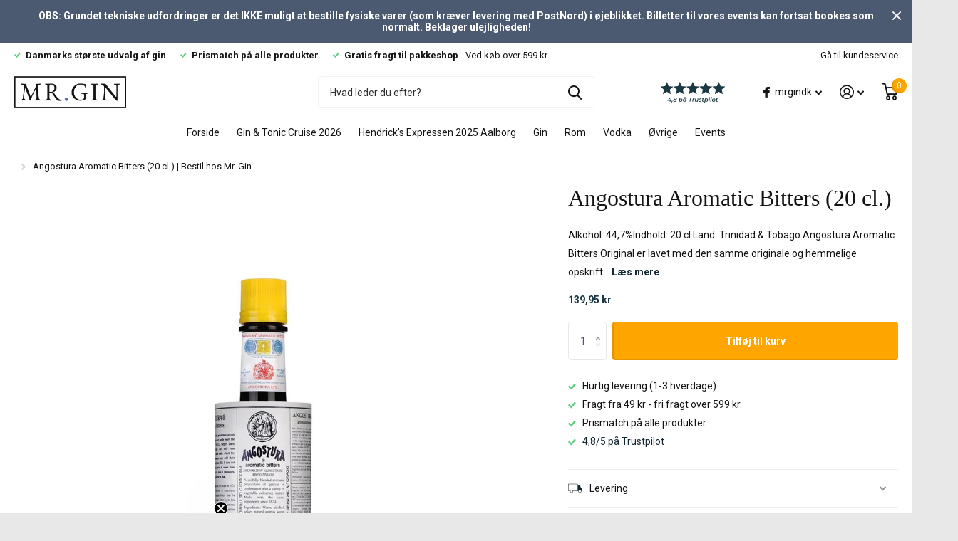

--- FILE ---
content_type: text/html; charset=utf-8
request_url: https://mrgin.dk/products/angostura-aromatic-bitters-20-cl
body_size: 26711
content:
<!doctype html>
<html lang="da" data-theme="xtra" dir="ltr" class="no-js  ">
	<head>
		<meta charset="utf-8">
		<meta http-equiv="x-ua-compatible" content="ie=edge">
		<title>Angostura Aromatic Bitters (20 cl.) | Bestil hos Mr. Gin</title><meta name="description" content="Hos Mr. Gin har vi Angostura Aromatic Bitters (20 cl.) til en super skarp pris | 5 ⭐ på Trustpilot, hurtig levering og fri fragt ved 599 kr. ✔️"><meta name="theme-color" content="">
		<meta name="MobileOptimized" content="320">
		<meta name="HandheldFriendly" content="true">
		<meta name="viewport" content="width=device-width, initial-scale=1, minimum-scale=1, maximum-scale=5, viewport-fit=cover, shrink-to-fit=no">
		<meta name="msapplication-config" content="//mrgin.dk/cdn/shop/t/69/assets/browserconfig.xml?v=52024572095365081671727697782">
		<link rel="canonical" href="https://mrgin.dk/products/angostura-aromatic-bitters-20-cl">
    <link rel="preconnect" href="https://cdn.shopify.com" crossorigin>
		<link rel="preconnect" href="https://fonts.shopifycdn.com" crossorigin><link rel="preload" as="style" href="//mrgin.dk/cdn/shop/t/69/assets/screen.css?v=146898497529907814311727697782">
		<link rel="preload" as="style" href="//mrgin.dk/cdn/shop/t/69/assets/screen-settings.css?v=74750878498246580091753695880">
		
		
    <link rel="preload" as="font" href="//mrgin.dk/cdn/fonts/roboto/roboto_n4.2019d890f07b1852f56ce63ba45b2db45d852cba.woff2" type="font/woff2" crossorigin>
		<link rel="preload" as="font" href="//mrgin.dk/cdn/shop/t/69/assets/icomoon.woff2?v=116079833694324411671727697782" crossorigin>
		<link media="screen" rel="stylesheet" href="//mrgin.dk/cdn/shop/t/69/assets/screen.css?v=146898497529907814311727697782" id="core-css">
		
		<noscript><link rel="stylesheet" href="//mrgin.dk/cdn/shop/t/69/assets/async-menu.css?v=75317865920152203141727697782"></noscript><link media="screen" rel="stylesheet" href="//mrgin.dk/cdn/shop/t/69/assets/page-product.css?v=82418024544163855801727697782" id="product-css"><link media="screen" rel="stylesheet" href="//mrgin.dk/cdn/shop/t/69/assets/screen-settings.css?v=74750878498246580091753695880" id="custom-css">
      <link media="screen" rel="stylesheet" href="//mrgin.dk/cdn/shop/t/69/assets/custom.css?v=47494149866663393581727709427"><link rel="icon" href="//mrgin.dk/cdn/shop/files/favicon-32x32.png?crop=center&height=32&v=1685083673&width=32" type="image/png">
			<link rel="mask-icon" href="safari-pinned-tab.svg" color="#333333">
			<link rel="apple-touch-icon" href="apple-touch-icon.png"><link rel="manifest" href="//mrgin.dk/cdn/shop/t/69/assets/manifest.json?v=69675086569049310631727697782">
		<link rel="preconnect" href="//cdn.shopify.com">
		<script>document.documentElement.classList.remove('no-js');</script>
		<meta name="msapplication-config" content="//mrgin.dk/cdn/shop/t/69/assets/browserconfig.xml?v=52024572095365081671727697782">
<meta property="og:title" content="Angostura Aromatic Bitters (20 cl.)">
<meta property="og:type" content="product">
<meta property="og:description" content="Hos Mr. Gin har vi Angostura Aromatic Bitters (20 cl.) til en super skarp pris | 5 ⭐ på Trustpilot, hurtig levering og fri fragt ved 599 kr. ✔️">
<meta property="og:site_name" content="Mr. Gin">
<meta property="og:url" content="https://mrgin.dk/products/angostura-aromatic-bitters-20-cl">

  
  <meta property="product:price:amount" content="139.95 kr">
  <meta property="og:price:amount" content="139.95 kr">
  <meta property="og:price:currency" content="DKK">
  <meta property="og:availability" content="instock" />

<meta property="og:image" content="//mrgin.dk/cdn/shop/products/angostura-aromatic-bitters-20-cl.jpg?crop=center&height=500&v=1644921596&width=600">

<meta name="twitter:title" content="Angostura Aromatic Bitters (20 cl.)">
<meta name="twitter:description" content="Hos Mr. Gin har vi Angostura Aromatic Bitters (20 cl.) til en super skarp pris | 5 ⭐ på Trustpilot, hurtig levering og fri fragt ved 599 kr. ✔️">
<meta name="twitter:site" content="Mr. Gin">

<meta property="twitter:image" content="//mrgin.dk/cdn/shop/products/angostura-aromatic-bitters-20-cl.jpg?crop=center&height=500&v=1644921596&width=600">
<script type="application/ld+json">
  [{
        "@context": "http://schema.org",
        "@type": "Product",
        "name": "Angostura Aromatic Bitters (20 cl.)",
        "url": "https://mrgin.dk/products/angostura-aromatic-bitters-20-cl","brand": "Mr. Booze.dk","description": "\nAlkohol: 44,7%Indhold: 20 cl.Land: Trinidad \u0026amp; Tobago\nAngostura Aromatic Bitters Original er lavet med den samme originale og hemmelige opskrift siden 1824. Den verdenskendte Angostura Aromatic Bitters forbliver en fuldkomment definerende ingrediens for klassiske og moderne cocktails.\nDens alsidighed strækker sig dog langt ud over bardisken, da den fungerer som en smagsforstærker med evnen til at harmonere med krydderier i forskellige madretter.\nAngostura Aromatic Bitters Original tilføjer også sin umiskendelige smag og aroma til ’bløde’ drikkevarer og desserter. Dens smag er ikke bitter, når den tilføjes til mad eller andre drikkevarer.","image": "//mrgin.dk/cdn/shop/products/angostura-aromatic-bitters-20-cl.jpg?crop=center&height=500&v=1644921596&width=600","sku": "62030","offers": {
          "@type": "Offer",
          "price": "139.95 kr",
          "url": "https://mrgin.dk/products/angostura-aromatic-bitters-20-cl",
          "priceValidUntil": "2026-12-11",
          "priceCurrency": "DKK"}
      },{
      "@context": "http://schema.org/",
      "@type": "Organization",
      "url": "https://mrgin.dk/products/angostura-aromatic-bitters-20-cl",
      "name": "Mr. Gin",
      "legalName": "Mr. Gin",
      "description": "Hos Mr. Gin har vi Angostura Aromatic Bitters (20 cl.) til en super skarp pris | 5 ⭐ på Trustpilot, hurtig levering og fri fragt ved 599 kr. ✔️","contactPoint": {
        "@type": "ContactPoint",
        "contactType": "Customer service",
        "telephone": "+45 31320485"
      },
      "address": {
        "@type": "PostalAddress",
        "streetAddress": "Vingårdsgade 15A",
        "addressLocality": "Aalborg Centrum",
        "postalCode": "9000",
        "addressCountry": "DANMARK"
      }
    },
    {
      "@context": "http://schema.org",
      "@type": "WebSite",
      "url": "https://mrgin.dk/products/angostura-aromatic-bitters-20-cl",
      "name": "Mr. Gin",
      "description": "Hos Mr. Gin har vi Angostura Aromatic Bitters (20 cl.) til en super skarp pris | 5 ⭐ på Trustpilot, hurtig levering og fri fragt ved 599 kr. ✔️",
      "author": [
        {
          "@type": "Organization",
          "url": "https://www.someoneyouknow.online",
          "name": "Someoneyouknow",
          "address": {
            "@type": "PostalAddress",
            "streetAddress": "Wilhelminaplein 25",
            "addressLocality": "Eindhoven",
            "addressRegion": "NB",
            "postalCode": "5611 HG",
            "addressCountry": "NL"
          }
        }
      ]
    }
  ]
</script>

		<script>window.performance && window.performance.mark && window.performance.mark('shopify.content_for_header.start');</script><meta name="google-site-verification" content="9wJttq_AZaNWNYiYlIEh5XwbUnUtYLAgilc3l8OJEfo">
<meta name="google-site-verification" content="gufW6sXs5kjrnyVdWfzXHT8_SNl_AeCaiD0Lx2AVfRo">
<meta id="shopify-digital-wallet" name="shopify-digital-wallet" content="/51034849452/digital_wallets/dialog">
<link rel="alternate" type="application/json+oembed" href="https://mrgin.dk/products/angostura-aromatic-bitters-20-cl.oembed">
<script async="async" src="/checkouts/internal/preloads.js?locale=da-DK"></script>
<script id="shopify-features" type="application/json">{"accessToken":"7f7b027e2a32d0708cdf0133fcf141d8","betas":["rich-media-storefront-analytics"],"domain":"mrgin.dk","predictiveSearch":true,"shopId":51034849452,"locale":"da"}</script>
<script>var Shopify = Shopify || {};
Shopify.shop = "mr-booze-dk.myshopify.com";
Shopify.locale = "da";
Shopify.currency = {"active":"DKK","rate":"1.0"};
Shopify.country = "DK";
Shopify.theme = {"name":"Xtra 1.5 - Mitid app","id":172556058951,"schema_name":"Xtra","schema_version":"1.0.2","theme_store_id":1609,"role":"main"};
Shopify.theme.handle = "null";
Shopify.theme.style = {"id":null,"handle":null};
Shopify.cdnHost = "mrgin.dk/cdn";
Shopify.routes = Shopify.routes || {};
Shopify.routes.root = "/";</script>
<script type="module">!function(o){(o.Shopify=o.Shopify||{}).modules=!0}(window);</script>
<script>!function(o){function n(){var o=[];function n(){o.push(Array.prototype.slice.apply(arguments))}return n.q=o,n}var t=o.Shopify=o.Shopify||{};t.loadFeatures=n(),t.autoloadFeatures=n()}(window);</script>
<script id="shop-js-analytics" type="application/json">{"pageType":"product"}</script>
<script defer="defer" async type="module" src="//mrgin.dk/cdn/shopifycloud/shop-js/modules/v2/client.init-shop-cart-sync_DWuYdP-m.da.esm.js"></script>
<script defer="defer" async type="module" src="//mrgin.dk/cdn/shopifycloud/shop-js/modules/v2/chunk.common_CnC3irrj.esm.js"></script>
<script type="module">
  await import("//mrgin.dk/cdn/shopifycloud/shop-js/modules/v2/client.init-shop-cart-sync_DWuYdP-m.da.esm.js");
await import("//mrgin.dk/cdn/shopifycloud/shop-js/modules/v2/chunk.common_CnC3irrj.esm.js");

  window.Shopify.SignInWithShop?.initShopCartSync?.({"fedCMEnabled":true,"windoidEnabled":true});

</script>
<script>(function() {
  var isLoaded = false;
  function asyncLoad() {
    if (isLoaded) return;
    isLoaded = true;
    var urls = ["https:\/\/static.klaviyo.com\/onsite\/js\/klaviyo.js?company_id=ScFqv8\u0026shop=mr-booze-dk.myshopify.com","https:\/\/static.klaviyo.com\/onsite\/js\/klaviyo.js?company_id=ScFqv8\u0026shop=mr-booze-dk.myshopify.com","https:\/\/cdn.nfcube.com\/cb068a5ab7acd278a7ddfac1fa945ef6.js?shop=mr-booze-dk.myshopify.com","https:\/\/d10lpsik1i8c69.cloudfront.net\/w.js?shop=mr-booze-dk.myshopify.com","https:\/\/scripts.makeinfluence.com\/integrations\/c9c85878-43a6-4951-910e-ca33793e745f.js?shop=mr-booze-dk.myshopify.com"];
    for (var i = 0; i < urls.length; i++) {
      var s = document.createElement('script');
      s.type = 'text/javascript';
      s.async = true;
      s.src = urls[i];
      var x = document.getElementsByTagName('script')[0];
      x.parentNode.insertBefore(s, x);
    }
  };
  if(window.attachEvent) {
    window.attachEvent('onload', asyncLoad);
  } else {
    window.addEventListener('load', asyncLoad, false);
  }
})();</script>
<script id="__st">var __st={"a":51034849452,"offset":3600,"reqid":"8a3fe953-b350-47fd-843f-739e590aa33b-1765444758","pageurl":"mrgin.dk\/products\/angostura-aromatic-bitters-20-cl","u":"bf78a4682e15","p":"product","rtyp":"product","rid":6130147950764};</script>
<script>window.ShopifyPaypalV4VisibilityTracking = true;</script>
<script id="captcha-bootstrap">!function(){'use strict';const t='contact',e='account',n='new_comment',o=[[t,t],['blogs',n],['comments',n],[t,'customer']],c=[[e,'customer_login'],[e,'guest_login'],[e,'recover_customer_password'],[e,'create_customer']],r=t=>t.map((([t,e])=>`form[action*='/${t}']:not([data-nocaptcha='true']) input[name='form_type'][value='${e}']`)).join(','),a=t=>()=>t?[...document.querySelectorAll(t)].map((t=>t.form)):[];function s(){const t=[...o],e=r(t);return a(e)}const i='password',u='form_key',d=['recaptcha-v3-token','g-recaptcha-response','h-captcha-response',i],f=()=>{try{return window.sessionStorage}catch{return}},m='__shopify_v',_=t=>t.elements[u];function p(t,e,n=!1){try{const o=window.sessionStorage,c=JSON.parse(o.getItem(e)),{data:r}=function(t){const{data:e,action:n}=t;return t[m]||n?{data:e,action:n}:{data:t,action:n}}(c);for(const[e,n]of Object.entries(r))t.elements[e]&&(t.elements[e].value=n);n&&o.removeItem(e)}catch(o){console.error('form repopulation failed',{error:o})}}const l='form_type',E='cptcha';function T(t){t.dataset[E]=!0}const w=window,h=w.document,L='Shopify',v='ce_forms',y='captcha';let A=!1;((t,e)=>{const n=(g='f06e6c50-85a8-45c8-87d0-21a2b65856fe',I='https://cdn.shopify.com/shopifycloud/storefront-forms-hcaptcha/ce_storefront_forms_captcha_hcaptcha.v1.5.2.iife.js',D={infoText:'Beskyttet af hCaptcha',privacyText:'Beskyttelse af persondata',termsText:'Vilkår'},(t,e,n)=>{const o=w[L][v],c=o.bindForm;if(c)return c(t,g,e,D).then(n);var r;o.q.push([[t,g,e,D],n]),r=I,A||(h.body.append(Object.assign(h.createElement('script'),{id:'captcha-provider',async:!0,src:r})),A=!0)});var g,I,D;w[L]=w[L]||{},w[L][v]=w[L][v]||{},w[L][v].q=[],w[L][y]=w[L][y]||{},w[L][y].protect=function(t,e){n(t,void 0,e),T(t)},Object.freeze(w[L][y]),function(t,e,n,w,h,L){const[v,y,A,g]=function(t,e,n){const i=e?o:[],u=t?c:[],d=[...i,...u],f=r(d),m=r(i),_=r(d.filter((([t,e])=>n.includes(e))));return[a(f),a(m),a(_),s()]}(w,h,L),I=t=>{const e=t.target;return e instanceof HTMLFormElement?e:e&&e.form},D=t=>v().includes(t);t.addEventListener('submit',(t=>{const e=I(t);if(!e)return;const n=D(e)&&!e.dataset.hcaptchaBound&&!e.dataset.recaptchaBound,o=_(e),c=g().includes(e)&&(!o||!o.value);(n||c)&&t.preventDefault(),c&&!n&&(function(t){try{if(!f())return;!function(t){const e=f();if(!e)return;const n=_(t);if(!n)return;const o=n.value;o&&e.removeItem(o)}(t);const e=Array.from(Array(32),(()=>Math.random().toString(36)[2])).join('');!function(t,e){_(t)||t.append(Object.assign(document.createElement('input'),{type:'hidden',name:u})),t.elements[u].value=e}(t,e),function(t,e){const n=f();if(!n)return;const o=[...t.querySelectorAll(`input[type='${i}']`)].map((({name:t})=>t)),c=[...d,...o],r={};for(const[a,s]of new FormData(t).entries())c.includes(a)||(r[a]=s);n.setItem(e,JSON.stringify({[m]:1,action:t.action,data:r}))}(t,e)}catch(e){console.error('failed to persist form',e)}}(e),e.submit())}));const S=(t,e)=>{t&&!t.dataset[E]&&(n(t,e.some((e=>e===t))),T(t))};for(const o of['focusin','change'])t.addEventListener(o,(t=>{const e=I(t);D(e)&&S(e,y())}));const B=e.get('form_key'),M=e.get(l),P=B&&M;t.addEventListener('DOMContentLoaded',(()=>{const t=y();if(P)for(const e of t)e.elements[l].value===M&&p(e,B);[...new Set([...A(),...v().filter((t=>'true'===t.dataset.shopifyCaptcha))])].forEach((e=>S(e,t)))}))}(h,new URLSearchParams(w.location.search),n,t,e,['guest_login'])})(!0,!0)}();</script>
<script integrity="sha256-52AcMU7V7pcBOXWImdc/TAGTFKeNjmkeM1Pvks/DTgc=" data-source-attribution="shopify.loadfeatures" defer="defer" src="//mrgin.dk/cdn/shopifycloud/storefront/assets/storefront/load_feature-81c60534.js" crossorigin="anonymous"></script>
<script data-source-attribution="shopify.dynamic_checkout.dynamic.init">var Shopify=Shopify||{};Shopify.PaymentButton=Shopify.PaymentButton||{isStorefrontPortableWallets:!0,init:function(){window.Shopify.PaymentButton.init=function(){};var t=document.createElement("script");t.src="https://mrgin.dk/cdn/shopifycloud/portable-wallets/latest/portable-wallets.da.js",t.type="module",document.head.appendChild(t)}};
</script>
<script data-source-attribution="shopify.dynamic_checkout.buyer_consent">
  function portableWalletsHideBuyerConsent(e){var t=document.getElementById("shopify-buyer-consent"),n=document.getElementById("shopify-subscription-policy-button");t&&n&&(t.classList.add("hidden"),t.setAttribute("aria-hidden","true"),n.removeEventListener("click",e))}function portableWalletsShowBuyerConsent(e){var t=document.getElementById("shopify-buyer-consent"),n=document.getElementById("shopify-subscription-policy-button");t&&n&&(t.classList.remove("hidden"),t.removeAttribute("aria-hidden"),n.addEventListener("click",e))}window.Shopify?.PaymentButton&&(window.Shopify.PaymentButton.hideBuyerConsent=portableWalletsHideBuyerConsent,window.Shopify.PaymentButton.showBuyerConsent=portableWalletsShowBuyerConsent);
</script>
<script data-source-attribution="shopify.dynamic_checkout.cart.bootstrap">document.addEventListener("DOMContentLoaded",(function(){function t(){return document.querySelector("shopify-accelerated-checkout-cart, shopify-accelerated-checkout")}if(t())Shopify.PaymentButton.init();else{new MutationObserver((function(e,n){t()&&(Shopify.PaymentButton.init(),n.disconnect())})).observe(document.body,{childList:!0,subtree:!0})}}));
</script>

<script>window.performance && window.performance.mark && window.performance.mark('shopify.content_for_header.end');</script>
		
	
                  <script src="//mrgin.dk/cdn/shop/t/69/assets/bss-file-configdata.js?v=86057593256268523851727697782" type="text/javascript"></script><script>
              if (typeof BSS_PL == 'undefined') {
                  var BSS_PL = {};
              }
              
              var bssPlApiServer = "https://product-labels-pro.bsscommerce.com";
              BSS_PL.customerTags = 'null';
              BSS_PL.configData = configDatas;
              BSS_PL.storeId = 6789;
              BSS_PL.currentPlan = "free";
              BSS_PL.storeIdCustomOld = "10678";
              BSS_PL.storeIdOldWIthPriority = "12200";
              BSS_PL.apiServerProduction = "https://product-labels-pro.bsscommerce.com";
              
              </script>
          <style>
.homepage-slideshow .slick-slide .bss_pl_img {
    visibility: hidden !important;
}
</style><script>function fixBugForStores($, BSS_PL, parent, page, htmlLabel) { return false;}</script>
    <!-- Start of Sleeknote signup and lead generation tool - www.sleeknote.com -->
<script id="sleeknoteScript" type="text/javascript">
	(function () {
		var sleeknoteScriptTag = document.createElement("script");
		sleeknoteScriptTag.type = "text/javascript";
		sleeknoteScriptTag.charset = "utf-8";
		sleeknoteScriptTag.src = ("//sleeknotecustomerscripts.sleeknote.com/34657.js");
		var s = document.getElementById("sleeknoteScript"); 
		s.parentNode.insertBefore(sleeknoteScriptTag, s); 
	})();
</script>
<!-- End of Sleeknote signup and lead generation tool - www.sleeknote.com -->   
<script src="https://code.jquery.com/jquery-3.6.0.min.js"></script>


    <!-- BEGIN app block: shopify://apps/klaviyo-email-marketing-sms/blocks/klaviyo-onsite-embed/2632fe16-c075-4321-a88b-50b567f42507 -->












  <script async src="https://static.klaviyo.com/onsite/js/ScFqv8/klaviyo.js?company_id=ScFqv8"></script>
  <script>!function(){if(!window.klaviyo){window._klOnsite=window._klOnsite||[];try{window.klaviyo=new Proxy({},{get:function(n,i){return"push"===i?function(){var n;(n=window._klOnsite).push.apply(n,arguments)}:function(){for(var n=arguments.length,o=new Array(n),w=0;w<n;w++)o[w]=arguments[w];var t="function"==typeof o[o.length-1]?o.pop():void 0,e=new Promise((function(n){window._klOnsite.push([i].concat(o,[function(i){t&&t(i),n(i)}]))}));return e}}})}catch(n){window.klaviyo=window.klaviyo||[],window.klaviyo.push=function(){var n;(n=window._klOnsite).push.apply(n,arguments)}}}}();</script>

  
    <script id="viewed_product">
      if (item == null) {
        var _learnq = _learnq || [];

        var MetafieldReviews = null
        var MetafieldYotpoRating = null
        var MetafieldYotpoCount = null
        var MetafieldLooxRating = null
        var MetafieldLooxCount = null
        var okendoProduct = null
        var okendoProductReviewCount = null
        var okendoProductReviewAverageValue = null
        try {
          // The following fields are used for Customer Hub recently viewed in order to add reviews.
          // This information is not part of __kla_viewed. Instead, it is part of __kla_viewed_reviewed_items
          MetafieldReviews = {};
          MetafieldYotpoRating = null
          MetafieldYotpoCount = null
          MetafieldLooxRating = null
          MetafieldLooxCount = null

          okendoProduct = null
          // If the okendo metafield is not legacy, it will error, which then requires the new json formatted data
          if (okendoProduct && 'error' in okendoProduct) {
            okendoProduct = null
          }
          okendoProductReviewCount = okendoProduct ? okendoProduct.reviewCount : null
          okendoProductReviewAverageValue = okendoProduct ? okendoProduct.reviewAverageValue : null
        } catch (error) {
          console.error('Error in Klaviyo onsite reviews tracking:', error);
        }

        var item = {
          Name: "Angostura Aromatic Bitters (20 cl.)",
          ProductID: 6130147950764,
          Categories: ["Bitter og snaps","Glolo basis collection - Do not delete","Ikke nedsatte produkter","Pris: 100-200 kr.","Spiritus"],
          ImageURL: "https://mrgin.dk/cdn/shop/products/angostura-aromatic-bitters-20-cl_grande.jpg?v=1644921596",
          URL: "https://mrgin.dk/products/angostura-aromatic-bitters-20-cl",
          Brand: "Mr. Booze.dk",
          Price: "139,95 kr",
          Value: "139,95",
          CompareAtPrice: "0,00 kr"
        };
        _learnq.push(['track', 'Viewed Product', item]);
        _learnq.push(['trackViewedItem', {
          Title: item.Name,
          ItemId: item.ProductID,
          Categories: item.Categories,
          ImageUrl: item.ImageURL,
          Url: item.URL,
          Metadata: {
            Brand: item.Brand,
            Price: item.Price,
            Value: item.Value,
            CompareAtPrice: item.CompareAtPrice
          },
          metafields:{
            reviews: MetafieldReviews,
            yotpo:{
              rating: MetafieldYotpoRating,
              count: MetafieldYotpoCount,
            },
            loox:{
              rating: MetafieldLooxRating,
              count: MetafieldLooxCount,
            },
            okendo: {
              rating: okendoProductReviewAverageValue,
              count: okendoProductReviewCount,
            }
          }
        }]);
      }
    </script>
  




  <script>
    window.klaviyoReviewsProductDesignMode = false
  </script>







<!-- END app block --><script src="https://cdn.shopify.com/extensions/0b732819-c1e5-4642-aa51-bb5c89405ebb/eid-mitid-aldersbekraeftelse-80/assets/app.js" type="text/javascript" defer="defer"></script>
<link href="https://cdn.shopify.com/extensions/0b732819-c1e5-4642-aa51-bb5c89405ebb/eid-mitid-aldersbekraeftelse-80/assets/app.css" rel="stylesheet" type="text/css" media="all">
<link href="https://monorail-edge.shopifysvc.com" rel="dns-prefetch">
<script>(function(){if ("sendBeacon" in navigator && "performance" in window) {try {var session_token_from_headers = performance.getEntriesByType('navigation')[0].serverTiming.find(x => x.name == '_s').description;} catch {var session_token_from_headers = undefined;}var session_cookie_matches = document.cookie.match(/_shopify_s=([^;]*)/);var session_token_from_cookie = session_cookie_matches && session_cookie_matches.length === 2 ? session_cookie_matches[1] : "";var session_token = session_token_from_headers || session_token_from_cookie || "";function handle_abandonment_event(e) {var entries = performance.getEntries().filter(function(entry) {return /monorail-edge.shopifysvc.com/.test(entry.name);});if (!window.abandonment_tracked && entries.length === 0) {window.abandonment_tracked = true;var currentMs = Date.now();var navigation_start = performance.timing.navigationStart;var payload = {shop_id: 51034849452,url: window.location.href,navigation_start,duration: currentMs - navigation_start,session_token,page_type: "product"};window.navigator.sendBeacon("https://monorail-edge.shopifysvc.com/v1/produce", JSON.stringify({schema_id: "online_store_buyer_site_abandonment/1.1",payload: payload,metadata: {event_created_at_ms: currentMs,event_sent_at_ms: currentMs}}));}}window.addEventListener('pagehide', handle_abandonment_event);}}());</script>
<script id="web-pixels-manager-setup">(function e(e,d,r,n,o){if(void 0===o&&(o={}),!Boolean(null===(a=null===(i=window.Shopify)||void 0===i?void 0:i.analytics)||void 0===a?void 0:a.replayQueue)){var i,a;window.Shopify=window.Shopify||{};var t=window.Shopify;t.analytics=t.analytics||{};var s=t.analytics;s.replayQueue=[],s.publish=function(e,d,r){return s.replayQueue.push([e,d,r]),!0};try{self.performance.mark("wpm:start")}catch(e){}var l=function(){var e={modern:/Edge?\/(1{2}[4-9]|1[2-9]\d|[2-9]\d{2}|\d{4,})\.\d+(\.\d+|)|Firefox\/(1{2}[4-9]|1[2-9]\d|[2-9]\d{2}|\d{4,})\.\d+(\.\d+|)|Chrom(ium|e)\/(9{2}|\d{3,})\.\d+(\.\d+|)|(Maci|X1{2}).+ Version\/(15\.\d+|(1[6-9]|[2-9]\d|\d{3,})\.\d+)([,.]\d+|)( \(\w+\)|)( Mobile\/\w+|) Safari\/|Chrome.+OPR\/(9{2}|\d{3,})\.\d+\.\d+|(CPU[ +]OS|iPhone[ +]OS|CPU[ +]iPhone|CPU IPhone OS|CPU iPad OS)[ +]+(15[._]\d+|(1[6-9]|[2-9]\d|\d{3,})[._]\d+)([._]\d+|)|Android:?[ /-](13[3-9]|1[4-9]\d|[2-9]\d{2}|\d{4,})(\.\d+|)(\.\d+|)|Android.+Firefox\/(13[5-9]|1[4-9]\d|[2-9]\d{2}|\d{4,})\.\d+(\.\d+|)|Android.+Chrom(ium|e)\/(13[3-9]|1[4-9]\d|[2-9]\d{2}|\d{4,})\.\d+(\.\d+|)|SamsungBrowser\/([2-9]\d|\d{3,})\.\d+/,legacy:/Edge?\/(1[6-9]|[2-9]\d|\d{3,})\.\d+(\.\d+|)|Firefox\/(5[4-9]|[6-9]\d|\d{3,})\.\d+(\.\d+|)|Chrom(ium|e)\/(5[1-9]|[6-9]\d|\d{3,})\.\d+(\.\d+|)([\d.]+$|.*Safari\/(?![\d.]+ Edge\/[\d.]+$))|(Maci|X1{2}).+ Version\/(10\.\d+|(1[1-9]|[2-9]\d|\d{3,})\.\d+)([,.]\d+|)( \(\w+\)|)( Mobile\/\w+|) Safari\/|Chrome.+OPR\/(3[89]|[4-9]\d|\d{3,})\.\d+\.\d+|(CPU[ +]OS|iPhone[ +]OS|CPU[ +]iPhone|CPU IPhone OS|CPU iPad OS)[ +]+(10[._]\d+|(1[1-9]|[2-9]\d|\d{3,})[._]\d+)([._]\d+|)|Android:?[ /-](13[3-9]|1[4-9]\d|[2-9]\d{2}|\d{4,})(\.\d+|)(\.\d+|)|Mobile Safari.+OPR\/([89]\d|\d{3,})\.\d+\.\d+|Android.+Firefox\/(13[5-9]|1[4-9]\d|[2-9]\d{2}|\d{4,})\.\d+(\.\d+|)|Android.+Chrom(ium|e)\/(13[3-9]|1[4-9]\d|[2-9]\d{2}|\d{4,})\.\d+(\.\d+|)|Android.+(UC? ?Browser|UCWEB|U3)[ /]?(15\.([5-9]|\d{2,})|(1[6-9]|[2-9]\d|\d{3,})\.\d+)\.\d+|SamsungBrowser\/(5\.\d+|([6-9]|\d{2,})\.\d+)|Android.+MQ{2}Browser\/(14(\.(9|\d{2,})|)|(1[5-9]|[2-9]\d|\d{3,})(\.\d+|))(\.\d+|)|K[Aa][Ii]OS\/(3\.\d+|([4-9]|\d{2,})\.\d+)(\.\d+|)/},d=e.modern,r=e.legacy,n=navigator.userAgent;return n.match(d)?"modern":n.match(r)?"legacy":"unknown"}(),u="modern"===l?"modern":"legacy",c=(null!=n?n:{modern:"",legacy:""})[u],f=function(e){return[e.baseUrl,"/wpm","/b",e.hashVersion,"modern"===e.buildTarget?"m":"l",".js"].join("")}({baseUrl:d,hashVersion:r,buildTarget:u}),m=function(e){var d=e.version,r=e.bundleTarget,n=e.surface,o=e.pageUrl,i=e.monorailEndpoint;return{emit:function(e){var a=e.status,t=e.errorMsg,s=(new Date).getTime(),l=JSON.stringify({metadata:{event_sent_at_ms:s},events:[{schema_id:"web_pixels_manager_load/3.1",payload:{version:d,bundle_target:r,page_url:o,status:a,surface:n,error_msg:t},metadata:{event_created_at_ms:s}}]});if(!i)return console&&console.warn&&console.warn("[Web Pixels Manager] No Monorail endpoint provided, skipping logging."),!1;try{return self.navigator.sendBeacon.bind(self.navigator)(i,l)}catch(e){}var u=new XMLHttpRequest;try{return u.open("POST",i,!0),u.setRequestHeader("Content-Type","text/plain"),u.send(l),!0}catch(e){return console&&console.warn&&console.warn("[Web Pixels Manager] Got an unhandled error while logging to Monorail."),!1}}}}({version:r,bundleTarget:l,surface:e.surface,pageUrl:self.location.href,monorailEndpoint:e.monorailEndpoint});try{o.browserTarget=l,function(e){var d=e.src,r=e.async,n=void 0===r||r,o=e.onload,i=e.onerror,a=e.sri,t=e.scriptDataAttributes,s=void 0===t?{}:t,l=document.createElement("script"),u=document.querySelector("head"),c=document.querySelector("body");if(l.async=n,l.src=d,a&&(l.integrity=a,l.crossOrigin="anonymous"),s)for(var f in s)if(Object.prototype.hasOwnProperty.call(s,f))try{l.dataset[f]=s[f]}catch(e){}if(o&&l.addEventListener("load",o),i&&l.addEventListener("error",i),u)u.appendChild(l);else{if(!c)throw new Error("Did not find a head or body element to append the script");c.appendChild(l)}}({src:f,async:!0,onload:function(){if(!function(){var e,d;return Boolean(null===(d=null===(e=window.Shopify)||void 0===e?void 0:e.analytics)||void 0===d?void 0:d.initialized)}()){var d=window.webPixelsManager.init(e)||void 0;if(d){var r=window.Shopify.analytics;r.replayQueue.forEach((function(e){var r=e[0],n=e[1],o=e[2];d.publishCustomEvent(r,n,o)})),r.replayQueue=[],r.publish=d.publishCustomEvent,r.visitor=d.visitor,r.initialized=!0}}},onerror:function(){return m.emit({status:"failed",errorMsg:"".concat(f," has failed to load")})},sri:function(e){var d=/^sha384-[A-Za-z0-9+/=]+$/;return"string"==typeof e&&d.test(e)}(c)?c:"",scriptDataAttributes:o}),m.emit({status:"loading"})}catch(e){m.emit({status:"failed",errorMsg:(null==e?void 0:e.message)||"Unknown error"})}}})({shopId: 51034849452,storefrontBaseUrl: "https://mrgin.dk",extensionsBaseUrl: "https://extensions.shopifycdn.com/cdn/shopifycloud/web-pixels-manager",monorailEndpoint: "https://monorail-edge.shopifysvc.com/unstable/produce_batch",surface: "storefront-renderer",enabledBetaFlags: ["2dca8a86"],webPixelsConfigList: [{"id":"2132541767","configuration":"{\"businessId\":\"c9c85878-43a6-4951-910e-ca33793e745f\",\"conversionUrl\":\"https:\\\/\\\/system.makeinfluence.com\\\/p\",\"shopifyUrl\":\"https:\\\/\\\/integrations3.makeinfluence.com\"}","eventPayloadVersion":"v1","runtimeContext":"STRICT","scriptVersion":"056c5c7a505fb26051cf0b69ad538fc3","type":"APP","apiClientId":6339481,"privacyPurposes":["ANALYTICS","MARKETING","SALE_OF_DATA"],"dataSharingAdjustments":{"protectedCustomerApprovalScopes":["read_customer_personal_data"]}},{"id":"1018921287","configuration":"{\"config\":\"{\\\"pixel_id\\\":\\\"G-KKFSMGLDBW\\\",\\\"target_country\\\":\\\"DK\\\",\\\"gtag_events\\\":[{\\\"type\\\":\\\"search\\\",\\\"action_label\\\":[\\\"G-KKFSMGLDBW\\\",\\\"AW-447828380\\\/o_vtCPjWjv0BEJyjxdUB\\\"]},{\\\"type\\\":\\\"begin_checkout\\\",\\\"action_label\\\":[\\\"G-KKFSMGLDBW\\\",\\\"AW-447828380\\\/yCtuCPXWjv0BEJyjxdUB\\\"]},{\\\"type\\\":\\\"view_item\\\",\\\"action_label\\\":[\\\"G-KKFSMGLDBW\\\",\\\"AW-447828380\\\/lxLpCO_Wjv0BEJyjxdUB\\\",\\\"MC-92JC4GYFG9\\\"]},{\\\"type\\\":\\\"purchase\\\",\\\"action_label\\\":[\\\"G-KKFSMGLDBW\\\",\\\"AW-447828380\\\/74-yCOzWjv0BEJyjxdUB\\\",\\\"MC-92JC4GYFG9\\\"]},{\\\"type\\\":\\\"page_view\\\",\\\"action_label\\\":[\\\"G-KKFSMGLDBW\\\",\\\"AW-447828380\\\/VyfvCOnWjv0BEJyjxdUB\\\",\\\"MC-92JC4GYFG9\\\"]},{\\\"type\\\":\\\"add_payment_info\\\",\\\"action_label\\\":[\\\"G-KKFSMGLDBW\\\",\\\"AW-447828380\\\/lmI6CPvWjv0BEJyjxdUB\\\"]},{\\\"type\\\":\\\"add_to_cart\\\",\\\"action_label\\\":[\\\"G-KKFSMGLDBW\\\",\\\"AW-447828380\\\/ueSBCPLWjv0BEJyjxdUB\\\"]}],\\\"enable_monitoring_mode\\\":false}\"}","eventPayloadVersion":"v1","runtimeContext":"OPEN","scriptVersion":"b2a88bafab3e21179ed38636efcd8a93","type":"APP","apiClientId":1780363,"privacyPurposes":[],"dataSharingAdjustments":{"protectedCustomerApprovalScopes":["read_customer_address","read_customer_email","read_customer_name","read_customer_personal_data","read_customer_phone"]}},{"id":"248381767","configuration":"{\"pixel_id\":\"154108483150364\",\"pixel_type\":\"facebook_pixel\",\"metaapp_system_user_token\":\"-\"}","eventPayloadVersion":"v1","runtimeContext":"OPEN","scriptVersion":"ca16bc87fe92b6042fbaa3acc2fbdaa6","type":"APP","apiClientId":2329312,"privacyPurposes":["ANALYTICS","MARKETING","SALE_OF_DATA"],"dataSharingAdjustments":{"protectedCustomerApprovalScopes":["read_customer_address","read_customer_email","read_customer_name","read_customer_personal_data","read_customer_phone"]}},{"id":"shopify-app-pixel","configuration":"{}","eventPayloadVersion":"v1","runtimeContext":"STRICT","scriptVersion":"0450","apiClientId":"shopify-pixel","type":"APP","privacyPurposes":["ANALYTICS","MARKETING"]},{"id":"shopify-custom-pixel","eventPayloadVersion":"v1","runtimeContext":"LAX","scriptVersion":"0450","apiClientId":"shopify-pixel","type":"CUSTOM","privacyPurposes":["ANALYTICS","MARKETING"]}],isMerchantRequest: false,initData: {"shop":{"name":"Mr. Gin","paymentSettings":{"currencyCode":"DKK"},"myshopifyDomain":"mr-booze-dk.myshopify.com","countryCode":"DK","storefrontUrl":"https:\/\/mrgin.dk"},"customer":null,"cart":null,"checkout":null,"productVariants":[{"price":{"amount":139.95,"currencyCode":"DKK"},"product":{"title":"Angostura Aromatic Bitters (20 cl.)","vendor":"Mr. Booze.dk","id":"6130147950764","untranslatedTitle":"Angostura Aromatic Bitters (20 cl.)","url":"\/products\/angostura-aromatic-bitters-20-cl","type":"Bitter og snaps"},"id":"37676578144428","image":{"src":"\/\/mrgin.dk\/cdn\/shop\/products\/angostura-aromatic-bitters-20-cl.jpg?v=1644921596"},"sku":"62030","title":"Default Title","untranslatedTitle":"Default Title"}],"purchasingCompany":null},},"https://mrgin.dk/cdn","ae1676cfwd2530674p4253c800m34e853cb",{"modern":"","legacy":""},{"shopId":"51034849452","storefrontBaseUrl":"https:\/\/mrgin.dk","extensionBaseUrl":"https:\/\/extensions.shopifycdn.com\/cdn\/shopifycloud\/web-pixels-manager","surface":"storefront-renderer","enabledBetaFlags":"[\"2dca8a86\"]","isMerchantRequest":"false","hashVersion":"ae1676cfwd2530674p4253c800m34e853cb","publish":"custom","events":"[[\"page_viewed\",{}],[\"product_viewed\",{\"productVariant\":{\"price\":{\"amount\":139.95,\"currencyCode\":\"DKK\"},\"product\":{\"title\":\"Angostura Aromatic Bitters (20 cl.)\",\"vendor\":\"Mr. Booze.dk\",\"id\":\"6130147950764\",\"untranslatedTitle\":\"Angostura Aromatic Bitters (20 cl.)\",\"url\":\"\/products\/angostura-aromatic-bitters-20-cl\",\"type\":\"Bitter og snaps\"},\"id\":\"37676578144428\",\"image\":{\"src\":\"\/\/mrgin.dk\/cdn\/shop\/products\/angostura-aromatic-bitters-20-cl.jpg?v=1644921596\"},\"sku\":\"62030\",\"title\":\"Default Title\",\"untranslatedTitle\":\"Default Title\"}}]]"});</script><script>
  window.ShopifyAnalytics = window.ShopifyAnalytics || {};
  window.ShopifyAnalytics.meta = window.ShopifyAnalytics.meta || {};
  window.ShopifyAnalytics.meta.currency = 'DKK';
  var meta = {"product":{"id":6130147950764,"gid":"gid:\/\/shopify\/Product\/6130147950764","vendor":"Mr. Booze.dk","type":"Bitter og snaps","variants":[{"id":37676578144428,"price":13995,"name":"Angostura Aromatic Bitters (20 cl.)","public_title":null,"sku":"62030"}],"remote":false},"page":{"pageType":"product","resourceType":"product","resourceId":6130147950764}};
  for (var attr in meta) {
    window.ShopifyAnalytics.meta[attr] = meta[attr];
  }
</script>
<script class="analytics">
  (function () {
    var customDocumentWrite = function(content) {
      var jquery = null;

      if (window.jQuery) {
        jquery = window.jQuery;
      } else if (window.Checkout && window.Checkout.$) {
        jquery = window.Checkout.$;
      }

      if (jquery) {
        jquery('body').append(content);
      }
    };

    var hasLoggedConversion = function(token) {
      if (token) {
        return document.cookie.indexOf('loggedConversion=' + token) !== -1;
      }
      return false;
    }

    var setCookieIfConversion = function(token) {
      if (token) {
        var twoMonthsFromNow = new Date(Date.now());
        twoMonthsFromNow.setMonth(twoMonthsFromNow.getMonth() + 2);

        document.cookie = 'loggedConversion=' + token + '; expires=' + twoMonthsFromNow;
      }
    }

    var trekkie = window.ShopifyAnalytics.lib = window.trekkie = window.trekkie || [];
    if (trekkie.integrations) {
      return;
    }
    trekkie.methods = [
      'identify',
      'page',
      'ready',
      'track',
      'trackForm',
      'trackLink'
    ];
    trekkie.factory = function(method) {
      return function() {
        var args = Array.prototype.slice.call(arguments);
        args.unshift(method);
        trekkie.push(args);
        return trekkie;
      };
    };
    for (var i = 0; i < trekkie.methods.length; i++) {
      var key = trekkie.methods[i];
      trekkie[key] = trekkie.factory(key);
    }
    trekkie.load = function(config) {
      trekkie.config = config || {};
      trekkie.config.initialDocumentCookie = document.cookie;
      var first = document.getElementsByTagName('script')[0];
      var script = document.createElement('script');
      script.type = 'text/javascript';
      script.onerror = function(e) {
        var scriptFallback = document.createElement('script');
        scriptFallback.type = 'text/javascript';
        scriptFallback.onerror = function(error) {
                var Monorail = {
      produce: function produce(monorailDomain, schemaId, payload) {
        var currentMs = new Date().getTime();
        var event = {
          schema_id: schemaId,
          payload: payload,
          metadata: {
            event_created_at_ms: currentMs,
            event_sent_at_ms: currentMs
          }
        };
        return Monorail.sendRequest("https://" + monorailDomain + "/v1/produce", JSON.stringify(event));
      },
      sendRequest: function sendRequest(endpointUrl, payload) {
        // Try the sendBeacon API
        if (window && window.navigator && typeof window.navigator.sendBeacon === 'function' && typeof window.Blob === 'function' && !Monorail.isIos12()) {
          var blobData = new window.Blob([payload], {
            type: 'text/plain'
          });

          if (window.navigator.sendBeacon(endpointUrl, blobData)) {
            return true;
          } // sendBeacon was not successful

        } // XHR beacon

        var xhr = new XMLHttpRequest();

        try {
          xhr.open('POST', endpointUrl);
          xhr.setRequestHeader('Content-Type', 'text/plain');
          xhr.send(payload);
        } catch (e) {
          console.log(e);
        }

        return false;
      },
      isIos12: function isIos12() {
        return window.navigator.userAgent.lastIndexOf('iPhone; CPU iPhone OS 12_') !== -1 || window.navigator.userAgent.lastIndexOf('iPad; CPU OS 12_') !== -1;
      }
    };
    Monorail.produce('monorail-edge.shopifysvc.com',
      'trekkie_storefront_load_errors/1.1',
      {shop_id: 51034849452,
      theme_id: 172556058951,
      app_name: "storefront",
      context_url: window.location.href,
      source_url: "//mrgin.dk/cdn/s/trekkie.storefront.94e7babdf2ec3663c2b14be7d5a3b25b9303ebb0.min.js"});

        };
        scriptFallback.async = true;
        scriptFallback.src = '//mrgin.dk/cdn/s/trekkie.storefront.94e7babdf2ec3663c2b14be7d5a3b25b9303ebb0.min.js';
        first.parentNode.insertBefore(scriptFallback, first);
      };
      script.async = true;
      script.src = '//mrgin.dk/cdn/s/trekkie.storefront.94e7babdf2ec3663c2b14be7d5a3b25b9303ebb0.min.js';
      first.parentNode.insertBefore(script, first);
    };
    trekkie.load(
      {"Trekkie":{"appName":"storefront","development":false,"defaultAttributes":{"shopId":51034849452,"isMerchantRequest":null,"themeId":172556058951,"themeCityHash":"6294125751314917441","contentLanguage":"da","currency":"DKK","eventMetadataId":"192d7854-079b-4757-a412-3566e4c886e8"},"isServerSideCookieWritingEnabled":true,"monorailRegion":"shop_domain","enabledBetaFlags":["f0df213a"]},"Session Attribution":{},"S2S":{"facebookCapiEnabled":true,"source":"trekkie-storefront-renderer","apiClientId":580111}}
    );

    var loaded = false;
    trekkie.ready(function() {
      if (loaded) return;
      loaded = true;

      window.ShopifyAnalytics.lib = window.trekkie;

      var originalDocumentWrite = document.write;
      document.write = customDocumentWrite;
      try { window.ShopifyAnalytics.merchantGoogleAnalytics.call(this); } catch(error) {};
      document.write = originalDocumentWrite;

      window.ShopifyAnalytics.lib.page(null,{"pageType":"product","resourceType":"product","resourceId":6130147950764,"shopifyEmitted":true});

      var match = window.location.pathname.match(/checkouts\/(.+)\/(thank_you|post_purchase)/)
      var token = match? match[1]: undefined;
      if (!hasLoggedConversion(token)) {
        setCookieIfConversion(token);
        window.ShopifyAnalytics.lib.track("Viewed Product",{"currency":"DKK","variantId":37676578144428,"productId":6130147950764,"productGid":"gid:\/\/shopify\/Product\/6130147950764","name":"Angostura Aromatic Bitters (20 cl.)","price":"139.95","sku":"62030","brand":"Mr. Booze.dk","variant":null,"category":"Bitter og snaps","nonInteraction":true,"remote":false},undefined,undefined,{"shopifyEmitted":true});
      window.ShopifyAnalytics.lib.track("monorail:\/\/trekkie_storefront_viewed_product\/1.1",{"currency":"DKK","variantId":37676578144428,"productId":6130147950764,"productGid":"gid:\/\/shopify\/Product\/6130147950764","name":"Angostura Aromatic Bitters (20 cl.)","price":"139.95","sku":"62030","brand":"Mr. Booze.dk","variant":null,"category":"Bitter og snaps","nonInteraction":true,"remote":false,"referer":"https:\/\/mrgin.dk\/products\/angostura-aromatic-bitters-20-cl"});
      }
    });


        var eventsListenerScript = document.createElement('script');
        eventsListenerScript.async = true;
        eventsListenerScript.src = "//mrgin.dk/cdn/shopifycloud/storefront/assets/shop_events_listener-3da45d37.js";
        document.getElementsByTagName('head')[0].appendChild(eventsListenerScript);

})();</script>
  <script>
  if (!window.ga || (window.ga && typeof window.ga !== 'function')) {
    window.ga = function ga() {
      (window.ga.q = window.ga.q || []).push(arguments);
      if (window.Shopify && window.Shopify.analytics && typeof window.Shopify.analytics.publish === 'function') {
        window.Shopify.analytics.publish("ga_stub_called", {}, {sendTo: "google_osp_migration"});
      }
      console.error("Shopify's Google Analytics stub called with:", Array.from(arguments), "\nSee https://help.shopify.com/manual/promoting-marketing/pixels/pixel-migration#google for more information.");
    };
    if (window.Shopify && window.Shopify.analytics && typeof window.Shopify.analytics.publish === 'function') {
      window.Shopify.analytics.publish("ga_stub_initialized", {}, {sendTo: "google_osp_migration"});
    }
  }
</script>
<script
  defer
  src="https://mrgin.dk/cdn/shopifycloud/perf-kit/shopify-perf-kit-2.1.2.min.js"
  data-application="storefront-renderer"
  data-shop-id="51034849452"
  data-render-region="gcp-us-east1"
  data-page-type="product"
  data-theme-instance-id="172556058951"
  data-theme-name="Xtra"
  data-theme-version="1.0.2"
  data-monorail-region="shop_domain"
  data-resource-timing-sampling-rate="10"
  data-shs="true"
  data-shs-beacon="true"
  data-shs-export-with-fetch="true"
  data-shs-logs-sample-rate="1"
></script>
</head>
             
	<body class="template-product">




        

    

    

    
            

        
            

        
            

        
            

        
            

        
            

        
    
    

        
        <div id="agp__noPeekScreen"
            
        ></div>

        <style>
            #agp__noPeekScreen {
                position: fixed;
                top: 0;
                left: 0;
                width: 100%;
                height: 100%;
                background-color: #3d4246;
                z-index: 100000000;
                display: block;
            }
        </style>

    

    <div id="agp__root"></div>

    <script>
        window.agecheckerVsARddsz9 = {
            fields: {
                
                    
                        active: "WeWwPFtL7cUkv7W3sArZ",
                    
                
                    
                        background_image: {},
                    
                
                    
                        checkbox_text: "Jeg bekræfter at jeg er fyldt 18 år.",
                    
                
                    
                        day_label_text: "DD",
                    
                
                    
                        disclaimer: "BnB6Jcmisuz1hcYB60be",
                    
                
                    
                        DSYcDQDg6aBhTJ5S: "WeWwPFtL7cUkv7W3sArZ",
                    
                
                    
                        fail_handling: "retry",
                    
                
                    
                        fail_message: "Beklager. Du skal være 18 år for at handle hos Mr. Gin. Du bliver nu sendt videre til google.dk",
                    
                
                    
                        fail_redirect_url: "https:\/\/google.com",
                    
                
                    
                        groups: {"48eeb048-8c36-48c2-a735-f9d3f0993c0b":{"45049910-c5a1-4a28-9e18-8726ffd7642c":{"type":"template_type","logic":"equal","value":"homepage"}}},
                    
                
                    
                        groups_logic: "BnB6Jcmisuz1hcYB60be",
                    
                
                    
                        heading: "Velkommen til Mr. Gin",
                    
                
                    
                        logo_image: {"width":400,"height":400,"name":"SST Alkohol (7).png","lastModified":1613154470000,"lastModifiedDate":"2021-02-12T18:27:50.000Z","size":18895,"type":"image\/png","url":"https:\/\/cdn.shopify.com\/s\/files\/1\/0510\/3484\/9452\/t\/53\/assets\/agecheckerVsARddsz9-logo_image.png?v=1667315365"},
                    
                
                    
                        message: "For at handle hos os skal du være fyldt 18 år. Kan du bekræfte at du er det?",
                    
                
                    
                        min_age: 18,
                    
                
                    
                        modal_image: {},
                    
                
                    
                        month_label_text: "MM",
                    
                
                    
                        no_peek_mode: "QFw7fWSBpVZDmWX9U7",
                    
                
                    
                        session_unit: "days",
                    
                
                    
                        session_value: 30,
                    
                
                    
                        show_checker_on: "all",
                    
                
                    
                        submit_button_text: "Gå til Mr. Booze",
                    
                
                    
                        type: "yesNo",
                    
                
                    
                        year_label_text: "YYYY",
                    
                
                    
                        yes_no_fail_button_text: "Nej",
                    
                
                    
                        yes_no_pass_button_text: "Ja",
                    
                
            },
            images: {
                logo_image: '//mrgin.dk/cdn/shop/t/69/assets/agecheckerVsARddsz9-logo_image_300x.png?v=80784465666440348821727697782',
                modal_image: '',
                background_image: '',
                cm_logo_image: '',
                cm_modal_image: '',
                cm_background_image: '',
            },
            callbacks: {},
            cartUrl: '/cart',
            
                product: {"id":6130147950764,"title":"Angostura Aromatic Bitters (20 cl.)","handle":"angostura-aromatic-bitters-20-cl","description":"\u003cmeta charset=\"utf-8\"\u003e\n\u003cp data-mce-fragment=\"1\"\u003e\u003cstrong data-mce-fragment=\"1\"\u003eAlkohol\u003c\/strong\u003e: 44,7%\u003cbr data-mce-fragment=\"1\"\u003e\u003cstrong data-mce-fragment=\"1\"\u003eIndhold\u003c\/strong\u003e: 20 cl.\u003cbr data-mce-fragment=\"1\"\u003e\u003cstrong data-mce-fragment=\"1\"\u003eLand\u003c\/strong\u003e: Trinidad \u0026amp; Tobago\u003c\/p\u003e\n\u003cp data-mce-fragment=\"1\"\u003eAngostura Aromatic Bitters Original er lavet med den samme originale og hemmelige opskrift siden 1824. Den verdenskendte Angostura Aromatic Bitters forbliver en fuldkomment definerende ingrediens for klassiske og moderne cocktails.\u003c\/p\u003e\n\u003cp data-mce-fragment=\"1\"\u003eDens alsidighed strækker sig dog langt ud over bardisken, da den fungerer som en smagsforstærker med evnen til at harmonere med krydderier i forskellige madretter.\u003c\/p\u003e\n\u003cp data-mce-fragment=\"1\"\u003eAngostura Aromatic Bitters Original tilføjer også sin umiskendelige smag og aroma til ’bløde’ drikkevarer og desserter. Dens smag er ikke bitter, når den tilføjes til mad eller andre drikkevarer.\u003c\/p\u003e","published_at":"2020-12-12T12:16:16+01:00","created_at":"2020-12-12T11:20:22+01:00","vendor":"Mr. Booze.dk","type":"Bitter og snaps","tags":["20 cl.","ageid","Bitter og snaps","ikkenedsat"],"price":13995,"price_min":13995,"price_max":13995,"available":true,"price_varies":false,"compare_at_price":null,"compare_at_price_min":0,"compare_at_price_max":0,"compare_at_price_varies":false,"variants":[{"id":37676578144428,"title":"Default Title","option1":"Default Title","option2":null,"option3":null,"sku":"62030","requires_shipping":true,"taxable":true,"featured_image":null,"available":true,"name":"Angostura Aromatic Bitters (20 cl.)","public_title":null,"options":["Default Title"],"price":13995,"weight":400,"compare_at_price":null,"inventory_management":"shopify","barcode":"","requires_selling_plan":false,"selling_plan_allocations":[]}],"images":["\/\/mrgin.dk\/cdn\/shop\/products\/angostura-aromatic-bitters-20-cl.jpg?v=1644921596"],"featured_image":"\/\/mrgin.dk\/cdn\/shop\/products\/angostura-aromatic-bitters-20-cl.jpg?v=1644921596","options":["Title"],"media":[{"alt":"Angostura Aromatic Bitters (20 cl.)-Mr. Booze.dk","id":29236880539882,"position":1,"preview_image":{"aspect_ratio":1.0,"height":2048,"width":2048,"src":"\/\/mrgin.dk\/cdn\/shop\/products\/angostura-aromatic-bitters-20-cl.jpg?v=1644921596"},"aspect_ratio":1.0,"height":2048,"media_type":"image","src":"\/\/mrgin.dk\/cdn\/shop\/products\/angostura-aromatic-bitters-20-cl.jpg?v=1644921596","width":2048}],"requires_selling_plan":false,"selling_plan_groups":[],"content":"\u003cmeta charset=\"utf-8\"\u003e\n\u003cp data-mce-fragment=\"1\"\u003e\u003cstrong data-mce-fragment=\"1\"\u003eAlkohol\u003c\/strong\u003e: 44,7%\u003cbr data-mce-fragment=\"1\"\u003e\u003cstrong data-mce-fragment=\"1\"\u003eIndhold\u003c\/strong\u003e: 20 cl.\u003cbr data-mce-fragment=\"1\"\u003e\u003cstrong data-mce-fragment=\"1\"\u003eLand\u003c\/strong\u003e: Trinidad \u0026amp; Tobago\u003c\/p\u003e\n\u003cp data-mce-fragment=\"1\"\u003eAngostura Aromatic Bitters Original er lavet med den samme originale og hemmelige opskrift siden 1824. Den verdenskendte Angostura Aromatic Bitters forbliver en fuldkomment definerende ingrediens for klassiske og moderne cocktails.\u003c\/p\u003e\n\u003cp data-mce-fragment=\"1\"\u003eDens alsidighed strækker sig dog langt ud over bardisken, da den fungerer som en smagsforstærker med evnen til at harmonere med krydderier i forskellige madretter.\u003c\/p\u003e\n\u003cp data-mce-fragment=\"1\"\u003eAngostura Aromatic Bitters Original tilføjer også sin umiskendelige smag og aroma til ’bløde’ drikkevarer og desserter. Dens smag er ikke bitter, når den tilføjes til mad eller andre drikkevarer.\u003c\/p\u003e"},
            
            
        };

        window.agecheckerVsARddsz9.removeNoPeekScreen = function() {
            var el = document.getElementById('agp__noPeekScreen');
            el && el.remove();
        };

        window.agecheckerVsARddsz9.getCookie = function(name) {
            var nameEQ = name + '=';
            var ca = document.cookie.split(';');
            for (let i = 0; i < ca.length; i++) {
                let c = ca[i];
                while (c.charAt(0) === ' ') c = c.substring(1, c.length);
                if (c.indexOf(nameEQ) === 0) return c.substring(nameEQ.length, c.length);
            }
            return null;
        };

        window.agecheckerVsARddsz9.getHistory = function() {
            if (window.agecheckerVsARddsz9.fields.session_type === 'session') {
                return sessionStorage.getItem('__age_checker-history');
            }
            return window.agecheckerVsARddsz9.getCookie('__age_checker-history');
        };

        window.agecheckerVsARddsz9.isUrlMatch = function(value) {
            var currentPath = window.location.pathname;
            var currentUrlParts = window.location.href.split('?');
            var currentQueryString = currentUrlParts[1] || null;

            var ruleUrlParts = value.split('?');
            var ruleQueryString = ruleUrlParts[1] || null;
            var el = document.createElement('a');
            el.href = value;
            var rulePath = el.pathname;

            var currentPathParts = currentPath.replace(/^\/|\/$/g, '').split('/');
            var rulePathParts = rulePath.replace(/^\/|\/$/g, '').split('/');

            if (currentPathParts.length !== rulePathParts.length) {
                return false;
            }

            for (var i = 0; i < currentPathParts.length; i++) {
                if (currentPathParts[i] !== rulePathParts[i] && rulePathParts[i] !== '*') {
                    return false;
                }
            }

            return !ruleQueryString || currentQueryString === ruleQueryString;
        };

        window.agecheckerVsARddsz9.checkPageRule = function(rule) {
            var templateData = window.agecheckerVsARddsz9.templateData;
            var check;
            switch (rule.type) {
                case 'template_type':
                    check = (
                        (rule.value === 'homepage' && templateData.full === 'index')
                        || (rule.value === templateData.name)
                    );
                    break;
                case 'template':
                    check = rule.value === templateData.full;
                    break;
                case 'product':
                    check = parseInt(rule.value, 10) === parseInt(templateData.productId, 10);
                    break;
                case 'page':
                    check = parseInt(rule.value, 10) === parseInt(templateData.pageId, 10);
                    break;
                case 'article':
                    check = parseInt(rule.value, 10) === parseInt(templateData.articleId, 10);
                    break;
                case 'collection':
                    check = (
                        (parseInt(rule.value, 10) === parseInt(templateData.collectionId, 10))
                        || (rule.value === templateData.collectionHandle)
                    );
                    break;
                case 'tag':
                    check = templateData.tags && templateData.tags.indexOf(rule.value) !== -1;
                    break;
                case 'url':
                    check = window.agecheckerVsARddsz9.isUrlMatch(rule.value);
                    break;
            }

            if (rule.logic === 'not_equal') {
                check = !check;
            }

            return check;
        };

        window.agecheckerVsARddsz9.matchesPageRules = function() {
            var groups = window.agecheckerVsARddsz9.fields.groups;
            var arr1 = Object.keys(groups).map((k1) => {
                return Object.keys(groups[k1]).map(k2 => groups[k1][k2]);
            });

            return arr1.some((arr2) => arr2.every((rule) => {
                return window.agecheckerVsARddsz9.checkPageRule(rule);
            }));
        };

        window.agechecker_developer_api = {
            on: function(eventName, callback) {
                if (!window.agecheckerVsARddsz9.callbacks[eventName]) {
                    window.agecheckerVsARddsz9.callbacks[eventName] = [];
                }
                window.agecheckerVsARddsz9.callbacks[eventName].push(callback);
            },
        };
    </script>

    

        <script>
            window.agecheckerVsARddsz9.isPageMatch = false;
        </script>

    

    <script>
        if (window.location.pathname === '/age-checker-preview') {
            window.agecheckerVsARddsz9.isPageMatch = true;
        }

        if (!window.agecheckerVsARddsz9.isPageMatch) {
            window.agecheckerVsARddsz9.removeNoPeekScreen();
        }
    </script>

    



<div id="shopify-section-announcement-bar" class="shopify-section"><div class="text-center">
    <div>
      <p>
        <strong>OBS: Grundet tekniske udfordringer er det IKKE muligt at bestille fysiske varer (som kræver levering med PostNord) i øjeblikket. Billetter til vores events kan fortsat bookes som normalt. Beklager ulejligheden!</strong>
      </p>
    </div><style data-shopify>:root {
      --custom_alert_bg: var(--dark_bg);
      --custom_alert_fg: var(--dark_fg);
    }</style></div>



</div><div id="root"><div id="shopify-section-header" class="shopify-section">
<script>document.documentElement.classList.add('t1sr-mobile');document.documentElement.classList.add('t1nb');</script><nav id="skip">
  <ul>
    <li><a href="/" accesskey="a" class="link-accessible"> (a)</a></li>
    <li><a href="/" accesskey="h"> (h)</a></li>
    <li><a href="#nav" accesskey="n"> (n)</a></li>
    <li><a href="/search" aria-controls="search" accesskey="s"> (s)</a></li>
    <li><a href="#content" accesskey="c">Læs mere (c)</a></li>
    <li><a href="#shopify-section-footer" accesskey="f"> (f)</a></li>
  </ul>
</nav>
<div id="header-outer"><nav id="nav-top"><ul class="l4us mobile-text-center" data-autoplay=3000><li >
                <strong>Danmarks største udvalg af gin</strong>
              </li><li >
                <strong>Prismatch på alle produkter</strong>
              </li><li >
                <strong>Gratis fragt til pakkeshop</strong> - Ved køb over 599 kr.
              </li></ul><ul data-type="top-nav">
        <li><a href="/pages/kontakt-os">Gå til kundeservice</a></li>
        
</ul>
    </nav><div id="header">
    <div id="header-inner"><p class="link-btn hidden"><a href="/" class="mobile-hide" aria-controls="nav">Se vores udvalg <i aria-hidden="true" class="icon-chevron-down"></i></a></p>
<p id="logo" class="
    text-center-mobile
    
    
    
    ">
    <a href="/"><picture><img
            class="logo-img"
            
              srcset=",//mrgin.dk/cdn/shop/files/Mr.Gin_Logo.png?pad_color=fff&v=1685049402&width=165 165w,//mrgin.dk/cdn/shop/files/Mr.Gin_Logo.png?pad_color=fff&v=1685049402&width=240 240w,//mrgin.dk/cdn/shop/files/Mr.Gin_Logo.png?pad_color=fff&v=1685049402&width=350 350w,//mrgin.dk/cdn/shop/files/Mr.Gin_Logo.png?pad_color=fff&v=1685049402&width=533 533w"
              src="//mrgin.dk/cdn/shop/files/Mr.Gin_Logo.png?v=1685049402&width=200"
            
            sizes="
              (min-width: 760px) 200
              140
            "
            width="200"
            height="36"
            alt="Mr. Gin"
          >
        </picture></a><style data-shopify>
        #logo img {
          width: 200px;
        }
        @media only screen and (max-width: 47.5em) {
          #logo img {
            width: 140px;
          }
        }
      </style>
</p>
<form action="/search" method="get" id="search" class="
    compact compact-mobile
    text-center-sticky
    no-overlay
    ">
    <fieldset>
      <legend>Søg</legend>
      <p>
        <label for="search_main">Søg</label>
        <input type="search" id="search_main" name="q" placeholder="Hvad leder du efter?" autocomplete="off" required>
        <button type="submit" class="override">Søg</button>
      </p>
      <div id="livesearch">
        <div class="cols">
          <p>søger...</p>
        </div>
      </div>
    </fieldset>
  </form>
</div>
    <nav id="nav-user" class="text-end">
      <ul data-type="user-nav">
          <li class="mobile-hide">
            <a href="https://dk.trustpilot.com/review/mrbooze.dk?utm_medium=trustbox&utm_source=MicroReviewCount" rel="external noopener" target="external">
              <img
                
                  src="https://cdn.shopify.com/s/files/1/0510/3484/9452/files/Tilfoej_en_overskrift_2.svg?v=1667218164"
                
                width="150"
                height="35"
                alt=""
              >
            </a>
            <style data-shopify>
              #nav-user > ul > li > a img {
                width: 150px!important;
              }
            </style>
          </li><li class="mobile-only"><a href="/pages/kontakt-os">Gå til kundeservice</a></li><li class="sub mobile-hide"><a href="./" class="toggle" aria-label="Læs mere"><i aria-hidden="true" class="icon-facebook"></i><span>mrgindk</span></a>
                    <ul><li><a aria-label="Facebook" href="https://facebook.com/mrgindk" rel="external noopener" target="external"><i aria-hidden="true" class="icon-facebook"></i>mrgindk</a></li><li><a aria-label="Instagram" href="https://www.instagram.com/mrgindk/" rel="external noopener" target="external"><i aria-hidden="true" class="icon-instagram"></i>mrgindk</a></li></ul></li><li class="sub user-login menu-hide"><a href="https://shopify.com/51034849452/account?locale=da&region_country=DK" class="toggle mobile-hide"><i aria-hidden="true" aria-label="Log ind" class="icon-user"></i> <span class="desktop-hide">Log ind</span></a>
  						<a href="https://shopify.com/51034849452/account?locale=da&region_country=DK" class="mobile-only" data-panel="login" aria-label="Log ind"><i aria-hidden="true" class="icon-user"></i> <span class="desktop-hide">Log ind</span></a><form method="post" action="/account/login" id="customer_login" accept-charset="UTF-8" data-login-with-shop-sign-in="true" class="f8vl"><input type="hidden" name="form_type" value="customer_login" /><input type="hidden" name="utf8" value="✓" /><fieldset>
                  <legend>Log ind</legend>
                  <p class="strong">Log ind</p>
                  <p>
                    <label for="login_email_address">Email<span class="overlay-theme">*</span></label>
                    <input type="email" id="login_email_address" name="customer[email]" placeholder="Email" required>
                  </p>
                  <p>
                    <label for="login_password">Kodeord<span class="overlay-theme">*</span> <a href="./" class="show"><span>Toon</span> <span class="hidden">Hide</span></a></label>
                    <input type="password" id="login_password" name="customer[password]" placeholder="Kodeord" required>
                    <a href="https://shopify.com/51034849452/account?locale=da&region_country=DK#recover" class="size-12">Glemt kodeord?</a>
                  </p>
                  <p class="submit">
                    <button type="submit">Log ind</button>
                    Har du endnu ikke en konto?<br> <a href="https://shopify.com/51034849452/account?locale=da" class="overlay-content">Opret log ind</a>
                  </p>
                </fieldset></form></li>
          <li class="cart">
            <a href="/cart" data-panel="cart" aria-label="Winkelwagen"><i aria-hidden="true" class="icon-cart"><span id="cart-count">0</span></i> <span class="hidden">Kurv</span></a>
          </li>
        
      </ul>
    </nav>
  </div><nav id="nav" aria-label="Menu" class=" text-center  has-menu-bar ">
    <ul data-type="main-nav" >
<li class="" >
            <a accesskey="1" href="/">Forside
</a>
            <em>(1)</em></li><li class="" >
            <a accesskey="2" href="/pages/gin-og-tonic-cruise-2026">Gin & Tonic Cruise 2026
</a>
            <em>(2)</em></li><li class="" >
            <a accesskey="3" href="/products/hendricks-expressen-2025-aalborg">Hendrick's Expressen 2025 Aalborg
</a>
            <em>(3)</em></li><li class="sub" >
            <a accesskey="4" href="/collections/gin">Gin
</a>
            <em>(4)</em>
                <a href="./" class="toggle">Alle kollektioner</a>
                <ul>
                    
                    <li>
                        <ul>
                            
                            <li><a href="/collections/gin">TEMAER
                                </a>
                                    <a href="/collections/gin" class="toggle"></a>
                                    <ul><li>
                                                <a href="/collections/gin">Se alle gin
                                                </a>
                                            </li><li>
                                                <a href="/collections/alkoholfri">Alkoholfri gin
                                                </a>
                                            </li><li>
                                                <a href="/collections/gin/danmark">Det' dansk - det' godt 🇩🇰
                                                </a>
                                            </li><li>
                                                <a href="/collections/gaveaesker/GIN">Gaveæsker m/gin
                                                </a>
                                            </li><li>
                                                <a href="/collections/gin">Mest solgte gin
                                                </a>
                                            </li><li>
                                                <a href="/collections/gin/%C3%B8ko">Økologisk Gin
                                                </a>
                                            </li></ul></li>
                            
                            </li>
                        </ul>
                        

                    
                    <li>
                        <ul>
                            
                            <li><a href="/collections/gin">LANDE
                                </a>
                                    <a href="/collections/gin" class="toggle"></a>
                                    <ul><li>
                                                <a href="/collections/gin/danmark">Danmark 🇩🇰
                                                </a>
                                            </li><li>
                                                <a href="/collections/gin/italien">Italien 🇮🇹
                                                </a>
                                            </li><li>
                                                <a href="/collections/gin/spanien">Spanien 🇪🇸
                                                </a>
                                            </li><li>
                                                <a href="/collections/gin/Storbritannien">Storbritannien 🇬🇧
                                                </a>
                                            </li><li>
                                                <a href="/collections/gin/sverige">Sverige 🇸🇪
                                                </a>
                                            </li><li>
                                                <a href="/collections/gin/tyskland">Tyskland 🇩🇪
                                                </a>
                                            </li></ul></li>
                            
                            </li>
                        </ul>
                        

                    
                    <li>
                        <ul>
                            
                            <li><a href="/collections/gin">DEM DU KENDER
                                </a>
                                    <a href="/collections/gin" class="toggle"></a>
                                    <ul><li>
                                                <a href="/collections/bombay-gin">Bombay Gin
                                                </a>
                                            </li><li>
                                                <a href="/collections/hendricks-gin">Hendrick's Gin
                                                </a>
                                            </li><li>
                                                <a href="/collections/herno-gin">Hernö Gin
                                                </a>
                                            </li><li>
                                                <a href="/collections/malfy-gin">Malfy Gin
                                                </a>
                                            </li><li>
                                                <a href="/collections/tanqueray-gin">Tanqueray Gin
                                                </a>
                                            </li><li>
                                                <a href="/collections/whitley-neill-gin">Whitley Neill Gin
                                                </a>
                                            </li></ul></li>
                            
                            </li>
                        </ul>
                        

                    
                    <li>
                        <ul>
                            
                            <li><a href="/collections/gin">PRIS
                                </a>
                                    <a href="/collections/gin" class="toggle"></a>
                                    <ul><li>
                                                <a href="/collections/pris-0-100-kr/Gin">0-100 kr.
                                                </a>
                                            </li><li>
                                                <a href="/collections/pris-100-200/Gin">100-200 kr.
                                                </a>
                                            </li><li>
                                                <a href="/collections/pris-200-400-kr/Gin">200-400 kr.
                                                </a>
                                            </li><li>
                                                <a href="/collections/pris-400-600-kr/Gin">400-600 kr.
                                                </a>
                                            </li><li>
                                                <a href="/collections/plus-600-kr/Gin">+600 kr.
                                                </a>
                                            </li></ul></li>
                            
                            </li>
                        </ul>
                        
</ul></li><li class="sub" >
            <a accesskey="5" href="/collections/rom">Rom
</a>
            <em>(5)</em>
                <a href="./" class="toggle">Alle kollektioner</a>
                <ul>
                    
                    <li>
                        <ul>
                            
                            <li><a href="/collections/rom">TEMAER
                                </a>
                                    <a href="/collections/rom" class="toggle"></a>
                                    <ul><li>
                                                <a href="/collections/rom">Se alle rom
                                                </a>
                                            </li><li>
                                                <a href="/collections/rom/Alkoholfri">Alkoholfri rom
                                                </a>
                                            </li><li>
                                                <a href="/collections/rom/GAVEBOKS">Gaveæsker m/rom
                                                </a>
                                            </li><li>
                                                <a href="/collections/rom/Hvid-rom">Hvid rom
                                                </a>
                                            </li></ul></li>
                            

                            <li><a href="/collections/rom">LANDE
                                </a>
                                    <a href="/collections/rom" class="toggle"></a>
                                    <ul><li>
                                                <a href="/collections/rom/barbados">Barbados 🇧🇧
                                                </a>
                                            </li><li>
                                                <a href="/collections/rom/cuba">Cuba 🇨🇺
                                                </a>
                                            </li><li>
                                                <a href="/collections/rom/danmark">Danmark 🇩🇰
                                                </a>
                                            </li><li>
                                                <a href="/collections/rom/dendominikanskerepublik">Den Dominikanske Republik 🇩🇴
                                                </a>
                                            </li></ul></li>
                            
                            </li>
                        </ul>
                        

                    
                    <li>
                        <ul>
                            
                            <li><a href="/collections/rom">DEM DU KENDER
                                </a>
                                    <a href="/collections/rom" class="toggle"></a>
                                    <ul><li>
                                                <a href="/collections/a-h-riise-rom">A.H. Riise Rom
                                                </a>
                                            </li><li>
                                                <a href="/collections/mount-gay-rom">Mount Gay Rom
                                                </a>
                                            </li><li>
                                                <a href="/collections/plantation-rom">Plantation Rom
                                                </a>
                                            </li><li>
                                                <a href="/collections/zacapa-rom">Zacapa Rom
                                                </a>
                                            </li></ul></li>
                            
                            </li>
                        </ul>
                        

                    
                    <li>
                        <ul>
                            
                            <li><a href="/collections/rom">PRIS
                                </a>
                                    <a href="/collections/rom" class="toggle"></a>
                                    <ul><li>
                                                <a href="/collections/pris-0-100-kr/Rom">0-100 kr.
                                                </a>
                                            </li><li>
                                                <a href="/collections/pris-100-200/Rom">100-200 kr.
                                                </a>
                                            </li><li>
                                                <a href="/collections/pris-200-400-kr/Rom">200-400 kr.
                                                </a>
                                            </li><li>
                                                <a href="/collections/pris-400-600-kr/Rom">400-600 kr. 
                                                </a>
                                            </li><li>
                                                <a href="/collections/plus-600-kr/Rom">+600 kr.
                                                </a>
                                            </li></ul></li>
                            
                            </li>
                        </ul>
                        
</ul></li><li class="sub" >
            <a accesskey="6" href="/collections/vodka">Vodka
</a>
            <em>(6)</em>
                <a href="./" class="toggle">Alle kollektioner</a>
                <ul>
                    
                    <li>
                        <ul>
                            
                            <li><a href="/collections/vodka">TEMAER
                                </a>
                                    <a href="/collections/vodka" class="toggle"></a>
                                    <ul><li>
                                                <a href="/collections/vodka">Se alle vodkaer
                                                </a>
                                            </li><li>
                                                <a href="/collections/vodka">Mest solgte vodkaer
                                                </a>
                                            </li><li>
                                                <a href="/collections/vodka/devildesteflasker">De vildeste flasker
                                                </a>
                                            </li><li>
                                                <a href="/collections/vodka/lys">Flasker der lyser 💡
                                                </a>
                                            </li></ul></li>
                            

                            <li><a href="/collections/vodka">LANDE
                                </a>
                                    <a href="/collections/vodka" class="toggle"></a>
                                    <ul><li>
                                                <a href="/collections/vodka/danmark">Danmark 🇩🇰
                                                </a>
                                            </li><li>
                                                <a href="/collections/vodka/frankrig">Frankrig 🇫🇷
                                                </a>
                                            </li><li>
                                                <a href="/collections/vodka/polen">Polen 🇵🇱
                                                </a>
                                            </li><li>
                                                <a href="/collections/vodka/rusland">Rusland 🇷🇺
                                                </a>
                                            </li></ul></li>
                            
                            </li>
                        </ul>
                        

                    
                    <li>
                        <ul>
                            
                            <li><a href="/collections/vodka">DEM DU KENDER
                                </a>
                                    <a href="/collections/vodka" class="toggle"></a>
                                    <ul><li>
                                                <a href="/collections/absolut-vodka">Absolut Vodka
                                                </a>
                                            </li><li>
                                                <a href="/collections/belvedere-vodka">Belvedere Vodka
                                                </a>
                                            </li><li>
                                                <a href="/collections/ciroc-vodka">Ciroc Vodka
                                                </a>
                                            </li><li>
                                                <a href="/collections/grey-goose-vodka">Grey Goose Vodka
                                                </a>
                                            </li></ul></li>
                            
                            </li>
                        </ul>
                        

                    
                    <li>
                        <ul>
                            
                            <li><a href="/collections/vodka">PRIS
                                </a>
                                    <a href="/collections/vodka" class="toggle"></a>
                                    <ul><li>
                                                <a href="/collections/pris-0-100-kr/Vodka">0-100 kr.
                                                </a>
                                            </li><li>
                                                <a href="/collections/pris-100-200/Vodka">100-200 kr.
                                                </a>
                                            </li><li>
                                                <a href="/collections/pris-200-400-kr/Vodka">200-400 kr.
                                                </a>
                                            </li><li>
                                                <a href="/collections/pris-400-600-kr/Vodka">400-600 kr.
                                                </a>
                                            </li><li>
                                                <a href="/collections/plus-600-kr/Vodka">+600 kr.
                                                </a>
                                            </li></ul></li>
                            
                            </li>
                        </ul>
                        
</ul></li><li class="sub" >
            <a accesskey="7" href="/collections/spiritus">Øvrige
</a>
            <em>(7)</em>
                <a href="./" class="toggle">Alle kollektioner</a>
                <ul>
                    
                    <li>
                        <ul>
                            
                            <li><a href="/collections/sirup-og-mixers">Sirup & mixers
                                </a></li>
                            

                            <li><a href="/collections/spiritus">Spiritus
                                </a>
                                    <a href="/collections/spiritus" class="toggle"></a>
                                    <ul><li>
                                                <a href="/collections/absinth">Absinth
                                                </a>
                                            </li><li>
                                                <a href="/collections/bitter-og-snaps">Bitter og snaps
                                                </a>
                                            </li><li>
                                                <a href="/collections/frozen-cocktails">Frozen Cocktails
                                                </a>
                                            </li><li>
                                                <a href="/collections/likor">Likør
                                                </a>
                                            </li><li>
                                                <a href="/collections/shots">Shots
                                                </a>
                                            </li><li>
                                                <a href="/collections/tequila">Tequila
                                                </a>
                                            </li><li>
                                                <a href="/collections/vermouth">Vermouth
                                                </a>
                                            </li><li>
                                                <a href="/collections/whisky">Whisky
                                                </a>
                                            </li></ul></li>
                            
                            </li>
                        </ul>
                        

                    
                    <li>
                        <ul>
                            
                            <li><a href="/collections/tilbehor">Tilbehør
                                </a>
                                    <a href="/collections/tilbehor" class="toggle"></a>
                                    <ul><li>
                                                <a href="/collections/gaveaesker">Gaveæsker
                                                </a>
                                            </li><li>
                                                <a href="/collections/glas">Glas
                                                </a>
                                            </li><li>
                                                <a href="/products/glassugeror-m-knaek-6-stk">Glassugerør
                                                </a>
                                            </li><li>
                                                <a href="/collections/garnish">Garnish
                                                </a>
                                            </li><li>
                                                <a href="/products/let-the-party-be-gin">Plakater
                                                </a>
                                            </li></ul></li>
                            
                            </li>
                        </ul>
                        

                    
                    <li>
                        <ul>
                            
                            <li><a href="/collections/gaveaesker">Gaveidéer
                                </a>
                                    <a href="/collections/gaveaesker" class="toggle"></a>
                                    <ul><li>
                                                <a href="/pages/gin-og-tonic-cruise-2026">Gin & Tonic Cruise 2025
                                                </a>
                                            </li><li>
                                                <a href="https://mrgin.holdbar.com/giftcards">Gavekort til events
                                                </a>
                                            </li><li>
                                                <a href="/products/mr-gin-gavekort">Gavekort til webshop
                                                </a>
                                            </li><li>
                                                <a href="/collections/gaveaesker">Gaveæsker
                                                </a>
                                            </li></ul></li>
                            
                            </li>
                        </ul>
                        
</ul></li><li class="sub" >
            <a accesskey="8" href="/collections/events">Events
</a>
            <em>(8)</em>
                <a href="./" class="toggle">Alle kollektioner</a>
                <ul>
                    
                    <li>
                        <ul>
                            
                            <li><a href="/pages/gin-og-tonic-cruise-2026">Gin & Tonic Cruise 2025
                                </a>
                                    <a href="/pages/gin-og-tonic-cruise-2026" class="toggle"></a>
                                    <ul><li>
                                                <a href="/products/gin-tonic-cruise-2026-aalborg">Aalborg
                                                </a>
                                            </li><li>
                                                <a href="/products/gin-tonic-cruise-2026-aarhus">Aarhus
                                                </a>
                                            </li><li>
                                                <a href="/products/gin-tonic-cruise-2026-kobenhavn">København
                                                </a>
                                            </li><li>
                                                <a href="/products/gin-tonic-cruise-2026-silkeborg">Silkeborg
                                                </a>
                                            </li></ul></li>
                            

                            <li><a href="/collections/events">Andre events
                                </a>
                                    <a href="/collections/events" class="toggle"></a>
                                    <ul><li>
                                                <a href="/pages/ginsmagning">Book en privat ginsmagning
                                                </a>
                                            </li><li>
                                                <a href="/products/gin-i-tarnet-ginsmagning-i-aalborgtarnet">Ginsmagning i Aalborgtårnet
                                                </a>
                                            </li><li>
                                                <a href="/products/hendricks-expressen-2025">Hendrick's Expressen 2025
                                                </a>
                                            </li></ul></li>
                            
                            </li>
                        </ul>
                        

                    
                    <li>
                        <ul>
                            
                            <li><a href="/pages/b-2-b-salg">Events for virksomheder
                                </a>
                                    <a href="/pages/b-2-b-salg" class="toggle"></a>
                                    <ul><li>
                                                <a href="https://mrgin.dk/pages/b-2-b-salg#:~:text=Sommerfest%0A%EF%BB%BF%2D%20Teambuilding-,Gin%20%26%20Tonic%20Cruise,-Gin%20%26%20Tonic%20Cruise">Gin & Tonic Cruise
                                                </a>
                                            </li><li>
                                                <a href="https://mrgin.dk/pages/b-2-b-salg#:~:text=SEND%20FORESP%C3%98RGSEL-,Ginekspressen,-Velkommen%20om%20bord">Ginekspressen
                                                </a>
                                            </li><li>
                                                <a href="https://mrgin.dk/pages/b-2-b-salg#:~:text=SEND%20FORESP%C3%98RGSEL-,Ginsmagning,-Vores%20ginsmagninger%20er">Ginsmagning
                                                </a>
                                            </li></ul></li>
                            
                            </li>
                        </ul>
                        
</ul></li><li class="show-all sub-static">
            <a href="/" aria-controls="nav"></a>
        </li></ul>
  </nav></div><style data-shopify>
  :root {
    
    --custom_top_up_bg:           var(--white_bg);
    --custom_top_up_fg:           var(--white_fg);
    --custom_top_up_fg_hover:     var(--white_btn_bg);
    
    --custom_top_main_bg:         var(--white_bg);
    --custom_top_main_fg:         var(--white_fg);
    --custom_top_nav_bg:          var(--white_bg);
    --custom_top_nav_bd:          var(--white_bg);
    --custom_top_nav_fg:          var(--white_fg);
    --custom_top_nav_fg_hover:    var(--white_btn_bg);
    
    --custom_drop_nav_bg:         var(--white_bg);
    --custom_drop_nav_fg:         var(--white_fg);
    --custom_drop_nav_fg_text:    var(--white_fg);
    --custom_drop_nav_fg_hover:   var(--white_btn_bg);
    --custom_drop_nav_head_bg:    var(--white_bg);
    --custom_drop_nav_head_fg:    var(--white_fg);
    
--custom_top_search_bd:     var(--white_bg_dark);--custom_top_search_bg:       var(--white_bg);
    --custom_top_search_fg:       var(--white_fg);
    --custom_top_search_pl:       var(--white_pl);
  }
  @media only screen and (max-width: 62.5em ) {
    .f8fl * {
      --secondary_text:             var(--white_btn_fg);
    	--secondary_bg:               var(--white_btn_bg);
    	--secondary_bg_dark:          var(--white_btn_bg_dark);
    	--secondary_bg_fade:          var(--white_btn_bg_dark);
      --white:                      var(--white_btn_fg);
    }
  }
  .f8vl .submit {
    --secondary_text:             var(--white_btn_fg);
    --secondary_bg:               var(--white_btn_bg);
    --secondary_bg_dark:          var(--white_btn_bg_dark);
    --secondary_bg_fade:          var(--white_btn_bg_dark);
  }

  
  #root .icon-cart:before { content: "\e903"; }
  .cart {
    --custom_top_main_link_bg:    var(--tertiary_bg);
    --custom_top_main_link_dark:  var(--tertiary_bg_dark);
    --custom_top_main_link_text:  var(--tertiary_fg);
  }
  #shopify-section-header #nav {
    --custom_drop_nav_head_bg:    var(--white_bg_var);
  }</style>
</div><main id="content">
				<div id="shopify-section-template--23578722533703__breadcrumbs" class="shopify-section"><nav class="n6br" role="navigation" aria-label="breadcrumbs">
  <ol class="mobile-hide">

    <li>
      <a href="/" title="Home"></a>
    </li>

    
     <li>
       Angostura Aromatic Bitters (20 cl.) | Bestil hos Mr. Gin
     </li>

    
  </ol><p class="mobile-only"><a href="javascript:history.go(-1)"><i aria-hidden="true" class="icon-chevron-left"></i> </a></p></nav>



</div><div id="shopify-section-template--23578722533703__main-product" class="shopify-section with-mobile-tab">
<article class="m6pr m6pr-template--23578722533703__main-product"><header  class="mobile-only">
    <h1 class="m5">Angostura Aromatic Bitters (20 cl.)</h1>
    <ul class="l4dr m15"></ul>
  </header>
<div class="l4pr-container">
    <ul class="l4pr
      
      aside-pager
      no-scrollbar
      "
      data-featured_media_position=><li class="square">
          <a data-fancybox="product-gallery-6130147950764"
            
              href="//mrgin.dk/cdn/shop/products/angostura-aromatic-bitters-20-cl.jpg?v=1644921596"
            
            data-gallery-thumb="
              
                //mrgin.dk/cdn/shop/products/angostura-aromatic-bitters-20-cl.jpg?v=1644921596&width=143
              
            "
          ><span class="label">
</span>
<picture >
              
                
<img src="//mrgin.dk/cdn/shop/products/angostura-aromatic-bitters-20-cl.jpg?crop=center&amp;height=430&amp;v=1644921596&amp;width=430" alt="Angostura Aromatic Bitters (20 cl.)-Mr. Booze.dk" width="430" height="430" loading="eager" srcset="
,//mrgin.dk/cdn/shop/products/angostura-aromatic-bitters-20-cl.jpg?height=165&amp;v=1644921596 165w,//mrgin.dk/cdn/shop/products/angostura-aromatic-bitters-20-cl.jpg?height=240&amp;v=1644921596 240w,//mrgin.dk/cdn/shop/products/angostura-aromatic-bitters-20-cl.jpg?height=350&amp;v=1644921596 350w,//mrgin.dk/cdn/shop/products/angostura-aromatic-bitters-20-cl.jpg?height=533&amp;v=1644921596 533w,//mrgin.dk/cdn/shop/products/angostura-aromatic-bitters-20-cl.jpg?height=720&amp;v=1644921596 720w,//mrgin.dk/cdn/shop/products/angostura-aromatic-bitters-20-cl.jpg?height=940&amp;v=1644921596 940w,//mrgin.dk/cdn/shop/products/angostura-aromatic-bitters-20-cl.jpg?height=1066&amp;v=1644921596 1066w,//mrgin.dk/cdn/shop/products/angostura-aromatic-bitters-20-cl.jpg?height=1280&amp;v=1644921596 1280w,//mrgin.dk/cdn/shop/products/angostura-aromatic-bitters-20-cl.jpg?height=1400&amp;v=1644921596 1400w" sizes="(min-width: 1000px) 570px, 100vw">
</picture>
          </a></li></ul><footer class="m6tb static desktop-only">
          <nav class="hidden">
            <ul>
              <li class="active"><a href="#section-info"></a></li>
            </ul>
          </nav>
          <div>
            <div id="section-info">
              <h2 class="mobile-hide"></h2>
              <meta charset="utf-8">
<p data-mce-fragment="1"><strong data-mce-fragment="1">Alkohol</strong>: 44,7%<br data-mce-fragment="1"><strong data-mce-fragment="1">Indhold</strong>: 20 cl.<br data-mce-fragment="1"><strong data-mce-fragment="1">Land</strong>: Trinidad &amp; Tobago</p>
<p data-mce-fragment="1">Angostura Aromatic Bitters Original er lavet med den samme originale og hemmelige opskrift siden 1824. Den verdenskendte Angostura Aromatic Bitters forbliver en fuldkomment definerende ingrediens for klassiske og moderne cocktails.</p>
<p data-mce-fragment="1">Dens alsidighed strækker sig dog langt ud over bardisken, da den fungerer som en smagsforstærker med evnen til at harmonere med krydderier i forskellige madretter.</p>
<p data-mce-fragment="1">Angostura Aromatic Bitters Original tilføjer også sin umiskendelige smag og aroma til ’bløde’ drikkevarer og desserter. Dens smag er ikke bitter, når den tilføjes til mad eller andre drikkevarer.</p>
            </div>
          </div>
        </footer>

  </div><div>
          <header  class="mobile-hide">
    <h1 class="m5">Angostura Aromatic Bitters (20 cl.)</h1>
    <ul class="l4dr m15"></ul>
  </header>


<form method="post" action="/cart/add" id="main-product-form-6130147950764-template--23578722533703__main-product" accept-charset="UTF-8" class="f8pr" enctype="multipart/form-data" autocomplete="off"><input type="hidden" name="form_type" value="product" /><input type="hidden" name="utf8" value="✓" /><fieldset>
        <legend></legend><!-- Failed to render app block "54089681-03ae-41bb-9ed8-cdc1a179b072": app block path "shopify://apps/product-reviews/blocks/star_rating/bae150af-8da8-48b2-9867-398188115e5f" does not exist -->
<div class="no-zindex" ><input name="id" id="id-template--23578722533703__main-product" value="37676578144428" type="hidden">
              </div>
<p class="m15 mobile-hide" >
                    Alkohol: 44,7%Indhold: 20 cl.Land: Trinidad &amp; Tobago Angostura Aromatic Bitters Original er lavet med den samme originale og hemmelige opskrift...
<a href="#section-info" class="strong">Læs mere</a></p><div class="module-spacer" style="margin-bottom:20px;" ></div><p class="s1pr price" >139,95 kr 
</p>
              <div class="shopify-installments-container"></div><p class="submit m10 " ><span class="input-amount">
                    <label for="quantity" class="hidden">Antal</label>
                    <input type="number" id="quantity" name="quantity" value="1"  required>
                  </span><button type="submit" class="overlay-tertiary">Tilføj til kurv</button></p><div class="module-spacer" style="margin-bottom:15px;" ></div><ul class="l4ch" ><li>Hurtig levering (1-3 hverdage)</li></ul><ul class="l4ch" ><li>Fragt fra 49 kr - fri fragt over 599 kr.</li></ul><ul class="l4ch" ><li>Prismatch på alle produkter</li></ul><ul class="l4ch" ><li><a href="https://dk.trustpilot.com/review/mrbooze.dk?utm_medium=trustbox&utm_source=MicroReviewCount" target="_blank" title="https://dk.trustpilot.com/review/mrbooze.dk?utm_medium=trustbox&utm_source=MicroReviewCount">4,8/5 på Trustpilot</a></li></ul><div class="accordion-a compact">
<details ><summary>
                  <img
                      
                          src="data:image/svg+xml;charset=utf8,%3Csvg%20version='1.1'%20xmlns='http://www.w3.org/2000/svg'%20x='0'%20y='0'%20viewBox='0%200%2053%2053'%20style='enable-background:new%200%200%2053%2053'%20xml:space='preserve'%3E%3Cstyle%3E.st0%7Bfill:none%7D.st2%7Bfill:%23141414%7D%3C/style%3E%3Cpath%20class='st0'%20d='M33.4%2011H3.2c-1%200-1.9.8-1.9%201.9v20.8c0%201%20.8%201.9%201.9%201.9h4.1c.8-2.2%202.9-3.8%205.3-3.8%202.5%200%204.6%201.6%205.3%203.8h17.4V12.9c0-1-.8-1.9-1.9-1.9zM43.5%2033.1c-2.4%200-4.4%202-4.4%204.4%200%202.4%202%204.4%204.4%204.4%202.4%200%204.4-2%204.4-4.4%200-2.4-1.9-4.4-4.4-4.4z' fill='%23141414'/%3E%3Cpath%20class='st0'%20d='M12.6%2033.1c-2.4%200-4.4%202-4.4%204.4%200%202.4%202%204.4%204.4%204.4%202.4%200%204.4-2%204.4-4.4%200-2.4-1.9-4.4-4.4-4.4z' fill='%23141414'/%3E%3Cpath%20d='m51.5%2026.1-4.2-1.9-2-6.4C45%2016.7%2044%2016%2042.9%2016h-6.3v20.2c0%20.3-.3.6-.6.6h1.9c.3-2.8%202.7-5%205.6-5%202.9%200%205.3%202.2%205.6%205h1.3c1.4%200%202.5-1.1%202.5-2.5v-5.9c.1-.9-.5-1.8-1.4-2.3z'%20style='fill:%2312262f'/%3E%3Cpath%20class='st2'%20d='M36.6%2036.3V12.9c0-1.7-1.4-3.2-3.2-3.2H3.2C1.4%209.8%200%2011.2%200%2012.9v20.8c0%201.7%201.4%203.2%203.2%203.2H7v.6c0%203.1%202.5%205.7%205.7%205.7%203.1%200%205.7-2.5%205.7-5.7v-.6H36c.3%200%20.6-.3.6-.6zm-24%205.7c-2.4%200-4.4-2-4.4-4.4%200-2.4%202-4.4%204.4-4.4%202.4%200%204.4%202%204.4%204.4%200%202.4-1.9%204.4-4.4%204.4zm22.7-6.4H18c-.8-2.2-2.9-3.8-5.3-3.8-2.5%200-4.6%201.6-5.3%203.8H3.2c-1%200-1.9-.8-1.9-1.9V12.9c0-1%20.8-1.9%201.9-1.9h30.3c1%200%201.9.8%201.9%201.9v22.7zM43.5%2031.9c-2.9%200-5.3%202.2-5.6%205v.6c0%203.1%202.5%205.7%205.7%205.7%203.1%200%205.7-2.5%205.7-5.7v-.6c-.4-2.8-2.8-5-5.8-5zm0%2010.1c-2.4%200-4.4-2-4.4-4.4%200-2.4%202-4.4%204.4-4.4%202.4%200%204.4%202%204.4%204.4C48%2040%2046%2042%2043.5%2042z' fill='%23141414'/%3E%3C/svg%3E"
                        
                      width="20"
                      height="20"
                      alt="Icon for truck"
                    >
                    <span>Levering</span></summary><div>
                  
<h3><strong></strong></h3>
<h3>Levering</h3>
<p>Vi tilbyder levering med PostNord til hele Danmark. Køber du for over 599 kroner giver vi gratis levering til udleveringssted/pakkeshop.</p>
<meta charset="utf-8">
<p><span>Leveringstiden er 1-3 hverdage. Køber du et af vores "JA TAK" tilbud eller andre særlige tilbud, står der altid anført en forventet leveringstid. Du vil desuden altid modtage et Track and Trace nummer, hvor du kan følge din pakke.</span></p>
<p>Du kan vælge "<span>Pakke til udleveringssted/pakkeshop"</span> og "hjemmelevering". Priserne er følgende:</p>
<meta charset="utf-8">
<p><strong>Pakke til udleveringssted/pakkeshop</strong></p>
<p>0-10 kg. = 49 kr.<br>10-15 kg. = 71 kr.</p>
<p>Køber du for over 599 kroner er levering til udleveringssted/pakkeshop gratis.</p>
<meta charset="utf-8">
<p><strong>Pakke til privat<br></strong></p>
<meta charset="utf-8">
<p><span>0-10 kg. = 68 kr.</span><br><span>10-15 kg. = 88 kr.<br></span>15-20 kg. = 102 kr.<br>20-30 kg. = 126 kr.</p>
<h3>Afhentning</h3>
<p>Der er mulighed for at afhente ordre på vores adresse: Vingårdsgade 15A, 9000 Aalborg. Afhentning er muligt hver onsdag i tidsrummet 10:00-16:00. For afhentning på andre tidspunkter, kontakt os venligst først.</p>
<p>Du skal altid forvente 1-2 dages behandlingstid. Så bestiller du f.eks. en tirsdag, vil din ordre (som udgangspunkt) først være klar til afhentning om onsdagen - ugen efter.</p>
<p>Du modtager altid en mail, når din ordre er klar til afhentning.</p>
<p>Er du i tvivl, kan du kontakte os på kontakt@mrgin.dk.</p>
<p>Herunder er en videoguide, som viser hvor du kan afhente din ordre:</p>
<iframe width="315" height="560" src="https://youtube.com/embed/QbxQsiFdNsI?si=sH-zDfu5D0d2oWgS" title="YouTube video player" frameborder="0" allow="accelerometer; autoplay; clipboard-write; encrypted-media;
gyroscope; picture-in-picture;
web-share" allowfullscreen=""></iframe></div></details>

<details ><summary>
                  <img
                      
                          src="data:image/svg+xml,%3Csvg enable-background='new 0 0 81.793 81.793' height='512' viewBox='0 0 81.793 81.793' width='512' xmlns='http://www.w3.org/2000/svg'%3E%3Cg id='Layer_2_1_'%3E%3Cg id='linear_-_fill'%3E%3Cpath d='m40.9 81.793c-22.588 0-40.9-18.312-40.9-40.9s18.312-40.9 40.9-40.9 40.9 18.312 40.9 40.9c-.024 22.579-18.321 40.876-40.9 40.9zm0-79.793c-21.484 0-38.9 17.416-38.9 38.9s17.416 38.9 38.9 38.9 38.9-17.416 38.9-38.9c-.022-21.475-17.425-38.878-38.9-38.9z' fill='%23141414'/%3E%3Cpath d='m40.9 75.3c-18.999 0-34.4-15.401-34.4-34.4s15.401-34.4 34.4-34.4 34.4 15.401 34.4 34.4c-.023 18.989-15.411 34.377-34.4 34.4zm0-66.8c-17.894 0-32.4 14.506-32.4 32.4s14.506 32.4 32.4 32.4 32.4-14.506 32.4-32.4c-.018-17.887-14.513-32.384-32.4-32.405z' fill='%23141414'/%3E%3Cpath d='m38.856 62.829v-4.829c-2.819-.047-5.571-.863-7.96-2.36l1.3-3.61c2.283 1.494 4.947 2.301 7.675 2.327 3.822 0 6.377-2.2 6.377-5.24 0-2.951-2.071-4.754-6.041-6.365-5.455-2.146-8.856-4.645-8.856-9.3.02-4.338 3.215-8.007 7.509-8.624v-5.86h3.061v5.69c4.056.1 6.254.967 7.784 1.868l-1.3 3.534c-2.042-1.223-4.378-1.866-6.758-1.86-4.114 0-5.672 2.471-5.672 4.64 0 2.743 1.97 4.152 6.626 6.1 5.5 2.254 8.3 5 8.3 9.759-.024 4.591-3.413 8.47-7.959 9.109v5.02z' fill='%2312262f'/%3E%3C/g%3E%3C/g%3E%3C/svg%3E"
                        
                      width="20"
                      height="20"
                      alt="Icon for coin"
                    >
                    <span>Betaling</span></summary><div>
                  
<p>Her hos Mr. Gin tilbyder vi sikker betaling med diverse kort og Mobilepay.</p><figure>
                    <img
                      src="//mrgin.dk/cdn/shop/t/69/assets/placeholder-pixel_small.png?v=33125877389226915141727697782"
                      data-src="//mrgin.dk/cdn/shop/files/bd_kortlogodk_64px_635ab36575247.png?v=1666888612&width=250"
                      data-srcset=",//mrgin.dk/cdn/shop/files/bd_kortlogodk_64px_635ab36575247.png?pad_color=fff&v=1666888612&width=165 165w,//mrgin.dk/cdn/shop/files/bd_kortlogodk_64px_635ab36575247.png?pad_color=fff&v=1666888612&width=240 240w"
                      sizes="
                        (min-width: 760px) 500px
                        100vw
                      "
                      alt="Betaling"
                      width="250"
                      height="640">
                  </figure></div></details>

<details ><summary>
                  <img
                      
                          src="data:image/svg+xml,%3Csvg enable-background='new 0 0 77.099 75.296' height='512' viewBox='0 0 77.099 75.296' width='512' xmlns='http://www.w3.org/2000/svg'%3E%3Cg id='Layer_2_1_'%3E%3Cg id='linear_-_fill'%3E%3Cpath d='m12.178 75.3h-7c-1.657 0-3-1.343-3-3v-23c0-1.657 1.343-3 3-3h7c1.657 0 3 1.343 3 3v23c0 1.657-1.343 3-3 3zm-7-27c-.552 0-1 .448-1 1v23c0 .552.448 1 1 1h7c.552 0 1-.448 1-1v-23c0-.552-.448-1-1-1z' fill='%23141414'/%3E%3Cpath d='m66.178 75.3h-7c-1.657 0-3-1.343-3-3v-37c0-1.657 1.343-3 3-3h7c1.657 0 3 1.343 3 3v37c0 1.657-1.343 3-3 3zm-7-41c-.552 0-1 .448-1 1v37c0 .552.448 1 1 1h7c.552 0 1-.448 1-1v-37c0-.552-.448-1-1-1z' fill='%23141414'/%3E%3Cpath d='m30.178 75.3h-7c-1.657 0-3-1.343-3-3v-32c0-1.657 1.343-3 3-3h7c1.657 0 3 1.343 3 3v32c0 1.657-1.343 3-3 3zm-7-36c-.552 0-1 .448-1 1v32c0 .552.448 1 1 1h7c.552 0 1-.448 1-1v-32c0-.552-.448-1-1-1z' fill='%23141414'/%3E%3Cpath d='m48.178 75.3h-7c-1.657 0-3-1.343-3-3v-19c0-1.657 1.343-3 3-3h7c1.657 0 3 1.343 3 3v19c0 1.657-1.343 3-3 3zm-7-23c-.552 0-1 .448-1 1v19c0 .552.448 1 1 1h7c.552 0 1-.448 1-1v-19c0-.552-.448-1-1-1z' fill='%23141414'/%3E%3Cpath d='m58.74 6.4.724.723c.781.781.781 2.047.001 2.828 0 0 0 0-.001.001l-14.688 14.691c-.781.781-2.047.781-2.828 0l-16.219-16.219c-.781-.781-2.047-.781-2.828-.001 0 0 0 0-.001.001l-22.314 22.315c-.781.781-.781 2.047 0 2.828l4.79 4.791c.781.781 2.047.781 2.828.001 0 0 0 0 .001-.001l14.695-14.696c.781-.781 2.047-.781 2.828-.001 0 0 0 0 .001.001l16.219 16.219c.781.781 2.047.781 2.828 0l22.307-22.306c.781-.781 2.047-.781 2.828 0l.784.784c.781.781 2.047.782 2.828.001.28-.279.47-.635.548-1.023l2.988-14.944c.216-1.083-.486-2.137-1.57-2.353-.259-.052-.525-.052-.783 0l-14.944 2.989c-1.083.219-1.783 1.274-1.565 2.356.078.384.267.737.543 1.015z' fill='%2312262f'/%3E%3C/g%3E%3C/g%3E%3C/svg%3E"
                        
                      width="20"
                      height="20"
                      alt="Icon for statistic"
                    >
                    <span>Prismatch</span></summary><div>
                  
<p class="p1">Hos Mr. Gin går vi altid den ekstra meter for vores kunder. Derfor har vi også valgt at tilbyde prismatch på ALLE vores produkter. Det betyder ganske enkelt, at hvis du finder et af vores produkter billigere på en anden dansk webshop, så matcher vi denne pris!</p>
<p class="p2">Ønsker du at benytte dig af vores prismatch, skal du kontakte os på <a href="mailto:kontakt@mrbooze.dk" target="_blank" rel="noopener noreferrer"><span class="s1">kontakt@mrgindk</span></a>. Her skal du skrive hvilket produkt der er tale om – samt vedlægge dokumentation (link til produktet). Vi besvarer din henvendelse hurtigst muligt!</p>
<p class="p1"><b>Betingelser for vores prismatch:</b></p>
<ul class="ul1">
<li class="li1">
<span class="s2"></span>Det er altid prisen for 1. stk. inkl. den billigste leveringstype, som danner baggrund for den samlede pris på produktet.</li>
<li class="li1">Produktet skal være identisk. Dvs. samme mærke, model og størrelse.</li>
<li class="li1">Prismatch gælder kun for produkter fundet på andre danske webshops med dansk CVR-nummer og som er omfattet af dansk moms og afgifter.</li>
<li class="li1">
<span class="s2"></span>Produktet skal være på lager hos den pågældende webshop og det skal kunne leveres indenfor 1-3 hverdage.</li>
<li class="li1">
<span class="s2"></span>Produktet må ikke være på tilbud, udsalg eller være nedsat i pris. Produkter med særlige rabatkoder er heller ikke omfattet.</li>
<li class="li1">Prismatch gælder ikke produkter fra forretninger, hvor det kræver medlemsskab/abonnement for at opnå den ønskede pris</li>
<li class="li1">Vores prismatch gælder ikke for B-2-B salg.</li>
</ul></div></details>

<details ><summary>
                  <img
                      
                          src="data:image/svg+xml,%3Csvg enable-background='new 0 0 92 38' height='512' viewBox='0 0 92 38' width='512' xmlns='http://www.w3.org/2000/svg'%3E%3Cg id='Layer_2_1_'%3E%3Cg id='linear_-_fill'%3E%3Cpath d='m31.629 25.611h24.252v2h-24.252z' transform='matrix(.722 -.692 .692 .722 -6.25 37.665)' fill='%23141414'/%3E%3Cpath d='m80.245 14.484h2v24.252h-2z' transform='matrix(.692 -.722 .722 .692 5.82 66.857)' fill='%23141414'/%3E%3Cpath d='m88.85 1.86-23.52 23.52c-1.564 1.56-4.096 1.56-5.66 0l-23.52-23.52' fill='%2312262f'/%3E%3Cpath d='m29 9h-9c-.552 0-1-.448-1-1s.448-1 1-1h9c.552 0 1 .448 1 1s-.448 1-1 1z' fill='%23141414'/%3E%3Cpath d='m13 9h-5c-.552 0-1-.448-1-1s.448-1 1-1h5c.552 0 1 .448 1 1s-.448 1-1 1z' fill='%23141414'/%3E%3Cpath d='m29 20h-5c-.552 0-1-.448-1-1s.448-1 1-1h5c.552 0 1 .448 1 1s-.448 1-1 1z' fill='%23141414'/%3E%3Cpath d='m18 20h-13c-.552 0-1-.448-1-1s.448-1 1-1h13c.552 0 1 .448 1 1s-.448 1-1 1z' fill='%23141414'/%3E%3Cpath d='m10 32h-9c-.552 0-1-.448-1-1s.448-1 1-1h9c.552 0 1 .448 1 1s-.448 1-1 1z' fill='%23141414'/%3E%3Cpath d='m29 32h-14c-.552 0-1-.448-1-1s.448-1 1-1h14c.552 0 1 .448 1 1s-.448 1-1 1z' fill='%23141414'/%3E%3Cpath d='m87 38h-49c-2.76-.003-4.997-2.24-5-5v-28c.003-2.76 2.24-4.997 5-5h49c2.76.003 4.997 2.24 5 5v28c-.003 2.76-2.24 4.997-5 5zm-49-36c-1.657 0-3 1.343-3 3v28c0 1.657 1.343 3 3 3h49c1.657 0 3-1.343 3-3v-28c0-1.657-1.343-3-3-3z' fill='%23141414'/%3E%3C/g%3E%3C/g%3E%3C/svg%3E"
                        
                      width="20"
                      height="20"
                      alt="Icon for email"
                    >
                    <span>Kundeservice</span></summary><div>
                  
<p>Hos Mr. Gin bestræber vi os altid på at yde den bedste kundeservice. </p><p>I vores <a href="https://www.mrbooze.dk/pages/ofte-stillede-sporgsmal" target="_blank" title="https://www.mrbooze.dk/pages/ofte-stillede-sporgsmal">Help Center</a> kan du finde svar på de fleste spørgsmål. Det finder du <a href="https://www.mrbooze.dk/pages/ofte-stillede-sporgsmal" target="_blank" title="https://www.mrbooze.dk/pages/ofte-stillede-sporgsmal">her.</a></p><p>Hvis du har spørgsmål vedr. vores produkter, din ordre eller lignende, kan du altid kontakte os via nedenstående muligheder:<br/><br/><strong>Mail:</strong> <a href="mailto:Kontakt@mrgin.dk" title="mailto:Kontakt@mrgin.dk">Kontakt@mrgin.dk</a><br/></p><p><strong>Livechat: </strong>Brug vores livechat, som du finder nederst i højre hjørne af hjemmesiden.</p></div></details>
</div></fieldset><input type="hidden" name="product-id" value="6130147950764" /><input type="hidden" name="section-id" value="template--23578722533703__main-product" /></form></div><footer class="m6tb static desktop-hide">
        <nav class="hidden">
          <ul>
            <li class="active"><a href="#section-info"></a></li>
          </ul>
        </nav>
        <div>
          <div id="section-info">
            <h2 class="mobile-hide"></h2>
            <meta charset="utf-8">
<p data-mce-fragment="1"><strong data-mce-fragment="1">Alkohol</strong>: 44,7%<br data-mce-fragment="1"><strong data-mce-fragment="1">Indhold</strong>: 20 cl.<br data-mce-fragment="1"><strong data-mce-fragment="1">Land</strong>: Trinidad &amp; Tobago</p>
<p data-mce-fragment="1">Angostura Aromatic Bitters Original er lavet med den samme originale og hemmelige opskrift siden 1824. Den verdenskendte Angostura Aromatic Bitters forbliver en fuldkomment definerende ingrediens for klassiske og moderne cocktails.</p>
<p data-mce-fragment="1">Dens alsidighed strækker sig dog langt ud over bardisken, da den fungerer som en smagsforstærker med evnen til at harmonere med krydderier i forskellige madretter.</p>
<p data-mce-fragment="1">Angostura Aromatic Bitters Original tilføjer også sin umiskendelige smag og aroma til ’bløde’ drikkevarer og desserter. Dens smag er ikke bitter, når den tilføjes til mad eller andre drikkevarer.</p>
          </div>
        </div>
      </footer>

</article>
<script>
  $(document).on('change', 'form[action="/cart/add"]', function() {
      var scrollck = $('.f8pr .check.box').scrollTop(); console.log(scrollck);
      setTimeout(function() { $('.f8pr .check.box').animate({scrollTop: scrollck}); }, 800);
  });
</script>

</div><div id="shopify-section-template--23578722533703__reviews" class="shopify-section with-mobile-tab">
<div class="m6tb static">
  <nav class="hidden">
    <ul>
      <li class="active"><a href="#section-reviews">Anmeldelser</a></li>
    </ul>
  </nav>
  <div>
    <div id="section-reviews">
      <article>
        <header class="cols"><h2 class="mobile-hide w720 h2 text-center align-center">Anmeldelser</h2></header>
        <div class="m6rv">
          <header class="m6pe">
            <figure>
              <picture ><img
                    src="//mrgin.dk/cdn/shop/t/69/assets/placeholder-pixel_small.png?v=33125877389226915141727697782"
                    data-src="//mrgin.dk/cdn/shop/products/angostura-aromatic-bitters-20-cl.jpg?height=430&v=1644921596"
                    width="430"
                    height="430"
                    alt="Angostura Aromatic Bitters (20 cl.)-Mr. Booze.dk"
                    class="centered"
                  ></picture>
            </figure>
            <h3 >Angostura Aromatic Bitters (20 cl.)</h3><p class="r6rt" data-val="" data-of="5">
              <span class="strong">0</span> ud af 5 stjerner
            </p>
            <p>
              
            </p>
            <p class="link-btn mobile-hide"><a href='#' class='spr-summary-actions-newreview' onclick='SPR.toggleForm(6130147950764);return false'>Skriv en anmeldelse</a></p>
          </header>
          <div>
            <ul class="l4rv" id="shopify-product-reviews" data-id="6130147950764">
              
            </ul>
            <p class="link-btn mobile-only"><a href='#' class='spr-summary-actions-newreview' onclick='SPR.toggleForm(6130147950764);return false'>Skriv en anmeldelse</a></p>
          </div>
        </div>
      </article>
    </div>
  </div>
</div>

<style>
  @media only screen and (min-width: 47.5em) {
    #shopify-section-template--23578722533703__reviews .l4cl { margin-bottom: 28px; }
  }
  @media only screen and (max-width: 47.5em) {
    #shopify-section-template--23578722533703__reviews { margin-bottom: 30px; }
  }
</style>


</div><div id="shopify-section-template--23578722533703__recommendations" class="shopify-section with-mobile-tab hidden">
  <div class="m6tb static">
    <nav class="hidden">
      <ul>
        <li class="active"><a href="#section-related">Anbefalet til dig</a></li>
      </ul>
    </nav>
    <div>
      <div id="section-related" data-hide class="product-recommendations" data-template="template--23578722533703__recommendations" data-product-id="6130147950764" data-limit="6">
        <article></article>
      </div>
    </div>
  </div><style>
  @media only screen and (min-width: 47.5em) {
    #shopify-section-template--23578722533703__recommendations .l4cl { margin-bottom: 28px; }
  }
  @media only screen and (max-width: 47.5em) {
    #shopify-section-template--23578722533703__recommendations { margin-bottom: 26px; }
  }
</style>


</div><article id="shopify-section-template--23578722533703__recently-viewed" class="shopify-section recently-viewed-products"><header><h2 class="w720 h2 text-center align-center">Tidligere sete produkter</h2></header><ul class="l4cl"
    data-number_of_items=5
    data-enable_quick_buy_desktop
    data-enable_quick_buy_mobile
    data-enable_quick_buy_qty_selector
    
>
</ul>

<style>
  #shopify-section-template--23578722533703__recently-viewed .l4cl { margin-bottom: 28px; }
  @media only screen and (max-width: 47.5em) {
    #shopify-section-template--23578722533703__recently-viewed .l4cl { margin-bottom: 22px; }
  }
</style>


</article>
			</main>
<form method="post" action="/account/login" id="login" accept-charset="UTF-8" data-login-with-shop-sign-in="true" class="m6pn m6pl f8vl"><input type="hidden" name="form_type" value="customer_login" /><input type="hidden" name="utf8" value="✓" /><header>
		<h2>Log ind</h2>
	</header>
	<p>
		<label for="login_email_address_mobile">Email<span class="overlay-theme">*</span></label>
		<input type="email" id="login_email_address_mobile" name="customer[email]" placeholder="Email" required>
	</p>
	<p>
		<label for="login_password_mobile">Kodeord<span class="overlay-theme">*</span> <a href="./" class="show"><span>Toon</span> <span class="hidden">Hide</span></a></label>
		<input type="password" id="login_password_mobile" name="customer[password]" placeholder="Kodeord" required>
		<a href="https://shopify.com/51034849452/account?locale=da&region_country=DK#recover" class="size-12">Glemt kodeord?</a>
	</p>
	<p class="submit">
		<button type="submit">Log ind</button>
		Har du endnu ikke en konto?<br> <a href="https://shopify.com/51034849452/account?locale=da" class="overlay-content">Opret log ind</a>
	</p></form><aside class="m6pn" id="cart" aria-hidden="true"></aside>
<aside class="m6pn" id="pickup-availability" aria-hidden="true"></aside>
<footer id="shopify-section-footer" class="shopify-section">
<nav><div class="m6cn mobile-no-img" ><h3>Kontakt</h3><p>Kontakt os via mailen herunder. Så vender vi tilbage indenfor 24 timer (på hverdage).</p><p><strong>Mail: </strong>kontakt@mrgin.dk</p>
          <ul class="l4cn">
            
            
            
          </ul></div><div class="" >
              <h3><a href="/pages/kontakt-os">Kundeservice</a></h3><ul><li><a href="/pages/ofte-stillede-sporgsmal" title="Help Center">Help Center</a></li><li><a href="/pages/handelsbetingelser" title="Handelsbetingelser">Handelsbetingelser</a></li><li><a href="/pages/kontakt-os" title="Kontakt os">Kontakt os</a></li><li><a href="/pages/levering" title="Levering & afhentning">Levering & afhentning</a></li><li><a href="/pages/prismatch" title="Prismatch">Prismatch</a></li><li><a href="/policies/refund-policy" title="Returnering">Returnering</a></li></ul></div><div class="" >
              <h3><a href="/pages/om-os">Andre sider</a></h3><ul><li><a href="/pages/om-os" title="Om os">Om os</a></li><li><a href="/pages/job" title="Job hos Mr. Gin">Job hos Mr. Gin</a></li><li><a href="/pages/b-2-b-salg" title="For virksomheder">For virksomheder</a></li><li><a href="/pages/nyhedsbrev" title="Tilmeld nyhedsbrev">Tilmeld nyhedsbrev</a></li><li><a href="/pages/presse" title="Presse">Presse</a></li><li><a href="/blogs/guides" title="Blog">Blog</a></li></ul></div><div class="strong" >
          
<h3>Følg os på sociale meder</h3><ul class="l4sc"><li><a aria-label="Facebook" href="https://facebook.com/mrgindk" rel="external noopener" target="external"><i aria-hidden="true" class="icon-facebook"></i><span>Facebook</span></a></li><li><a aria-label="Instagram" href="https://www.instagram.com/mrgindk/" rel="external noopener" target="external"><i aria-hidden="true" class="icon-instagram"></i><span>Instagram</span></a></li></ul><a href="https://www.findsmiley.dk/970664"><figure>
      <img src="https://cdn.shopify.com/s/files/1/0510/3484/9452/files/test_2.svg?v=1667382931" class="alder1" data-src="https://cdn.shopify.com/s/files/1/0510/3484/9452/files/test_2.svg?v=1667382931" width="200" height="36" alt="Footer image">
    </figure></a>
        </div></nav><div><a href="https://www.findsmiley.dk/970664"><figure>
      <img
              src="//mrgin.dk/cdn/shop/t/69/assets/placeholder-pixel_small.png?v=33125877389226915141727697782" class="alder"
              data-src="https://cdn.shopify.com/s/files/1/0510/3484/9452/files/test_2.svg?v=1667382931"
              width="200"
              height="36"
              alt="Footer image"
      >
    </figure></a><p>&copy; <span class="date">2025</span> Mr. Gin,  </a></p>
  <ul class="l4dr"></ul><ul class="l4pm box"></ul></div>

<style data-shopify>
  #shopify-section-footer {
  
  --custom_footer_bg:               var(--dark_bg);
  --custom_footer_fg:               var(--dark_fg);
  --custom_footer_fg_hover:         var(--dark_btn_bg);
  
    --custom_footer_link_bg:          var(--accent_bg);
    --custom_footer_link_dark:        var(--accent_bg_dark);
    --custom_footer_link_text:        var(--accent_fg);
  
  
  --custom_footer_bg_bottom:        var(--dark_bg);
  --custom_footer_fg_bottom:        var(--dark_fg);
  --custom_footer_fg_bottom_hover:  var(--dark_btn_bg);
  }
  
    @media only screen and (min-width: 47.5em) {
    #shopify-section-footer nav .m6cn figure {
    bottom: calc(0px - 27px);
    }
    html[dir="ltr"] #shopify-section-footer nav .m6cn figure {
    right: calc(45px - 74px);
    }
    html[dir="rtl"] #shopify-section-footer nav .m6cn figure {
    left: calc(45px - 74px);
    }
    }
    @media only screen and (min-width: 1100px) and (max-width: 1200px) {
    html[dir="ltr"] #shopify-section-footer nav .m6cn figure {
    right: calc(45px - 55px);
    }
    html[dir="rtl"] #shopify-section-footer nav .m6cn figure {
    left: calc(45px - 55px);
    }
    }
    @media only screen and (max-width: 47.5em) {
    #shopify-section-footer nav .m6cn figure {
    bottom: calc(0px + 1px);
    }
    html[dir="ltr"] #shopify-section-footer nav .m6cn figure {
    right: calc(30px - 20px);
    }
    html[dir="rtl"] #shopify-section-footer nav .m6cn figure {
    left: calc(30px - 20px);
    }
    }
  
</style>


</footer>
</div>
		<script>
      window.routes = {
        predictive_search_url: '/search/suggest',
				cart_add_url: '/cart/add',
				cart_change_url: '/cart/change',
				cart_update_url: '/cart/update',
				product_recommendations_url: '/recommendations/products'
      };
			window.general = {
				
					viewed_product: '/products/angostura-aromatic-bitters-20-cl',
					viewed_product_id: '6130147950764',
				
				money_format: '{{amount_with_comma_separator}} kr',
				template: 'product',
				show_vendor: false,
				enable_accessibility_default: false
			};
    </script><script defer src="//mrgin.dk/cdn/shop/t/69/assets/scripts.js?v=55993173323997080571727697782"></script>
		<script defer src="//mrgin.dk/cdn/shop/t/69/assets/custom.js?v=47303163353353698041727709514"></script>
	<div id="shopify-block-AWi9pdWhNTUxIeHZHR__8953370307233663877" class="shopify-block shopify-app-block">
<script>
  const mitid_check_tags = true;
  const mitid_validation_placement = 'CUSTOM';
  const mitid_validation_query_selector = `button[name="checkout"]`;
  const mitid_validated = false;
  const mitid_markets_support = false;
  const mitid_tos_enabled = true;
  let mitid_debug = false;
</script>

<div id="mitid-app-blur" class="mitid-blur mitid-hide">
  &nbsp;
</div>

<div id="mitid-app" class="mitid-container mitid-hide">
  <button id="mitid-close-button" class="mitid-close-button">&times;</button>

  <div class="mitid-description">
    <p>MitID Alderskontrol</p>
    <p>Ny dansk lovgivning kræver MitID aldersverificering ved onlinekøb af alkohol og tobak.</p>
    <p>Ved at bekræfte med MitID accepterer du vores <a target="_blank" href="/policies/terms-of-service">handelsbetingelser</a>.</p>
  </div>

  <form method="post" action="/a/eid/init">
    <input type="hidden" name="shop" value="mr-booze-dk.myshopify.com">
    <input id="mitIdTargetId" type="hidden" name="targetId" value="">
    <input id="mitIdTargetUrl" type="hidden" name="targetUrl" value="">
    <button type="submit" id="mitid-button" class="mitid-button">
      <img src="https://cdn.shopify.com/extensions/0b732819-c1e5-4642-aa51-bb5c89405ebb/eid-mitid-aldersbekraeftelse-80/assets/mitid-logo.png" loading="eager" width="611" height="160" alt="MitID Logo">
      Bekræft med MitID
    </button>
  </form>

  <!--
  <button id="mitid-skip-button" class="mitid-button mitid-button-secondary">
    Jeg bor ikke i Danmark.
  </button> -->
</div>

<div id="mitid-error-msg-container" class="mitid-container mitid-hide">
  <button id="mitid-error-close" class="mitid-close-button">&times;</button>

  <div class="mitid-description">
    <p>Noget gik galt</p>
    <p id="mitid-error-msg"></p>
  </div>

  <button id="mitid-error-close-btn" class="mitid-button mitid-button-secondary">
    Prøv igen
  </button>
</div>

<div id="mitid-tos" class="mitid-container mitid-hide">
  <button id="mitid-tos-close" class="mitid-close-button">&times;</button>

  <div class="mitid-description">
    <p>Vilkår og betingelser</p>
    <p><p>Accepter vores <a target="_blank" href="/policies/terms-of-service">handelsbetingelser</a>.</p></p>
  </div>

  <div>
    <button id="mitid-tos-close-btn" class="mitid-button mitid-button-secondary">
      Afvis
    </button>&nbsp;
    <button id="mitid-tos-accept-btn" class="mitid-button">
      Accepter
    </button>
  </div>
</div>



</div></body>
</html>

--- FILE ---
content_type: text/html; charset=utf-8
request_url: https://mrgin.dk/products/angostura-aromatic-bitters-20-cl/?section_id=product-item
body_size: 182
content:
<div id="shopify-section-product-item" class="shopify-section">
<li class="  has-form">
  <figure ><span class="label">
</span>
<a href="/products/angostura-aromatic-bitters-20-cl">
      <picture><img
                  src="//mrgin.dk/cdn/shop/t/69/assets/placeholder-pixel_small.png?v=33125877389226915141727697782"
                  data-src="//mrgin.dk/cdn/shop/products/angostura-aromatic-bitters-20-cl.jpg?height=645&pad_color=fff&v=1644921596&width=645"data-srcset="//mrgin.dk/cdn/shop/products/angostura-aromatic-bitters-20-cl.jpg?height=430&pad_color=fff&v=1644921596&width=430 1x, //mrgin.dk/cdn/shop/products/angostura-aromatic-bitters-20-cl.jpg?height=645&pad_color=fff&v=1644921596&width=645 2x"width="430"
                  height="430"
                  alt="Angostura Aromatic Bitters (20 cl.)-Mr. Booze.dk"
            
          ></picture>
    </a><form method="post" action="/cart/add" id="quick-add-product-item61301479507641" accept-charset="UTF-8" class="f8pr form-card" enctype="multipart/form-data" novalidate="novalidate"><input type="hidden" name="form_type" value="product" /><input type="hidden" name="utf8" value="✓" /><fieldset>
          <input type="hidden" name="id" value="37676578144428">
          <p class="submit"><span class="input-amount">
                <label for="quantity-quick-add-product-item61301479507641" class="hidden">Antal</label>
                <input type="number" id="quantity-quick-add-product-item61301479507641" name="quantity" value="1"  required>
              </span><button type="submit" class="overlay-tertiary"><span class="mobile-hide">Tilføj til kurv</span><i aria-hidden="true" class="icon-cart mobile-only"></i>
            </button>
          </p>
        </fieldset><input type="hidden" name="product-id" value="6130147950764" /><input type="hidden" name="section-id" value="product-item" /></form>
</figure>
  <div>
    <h3><a href="/products/angostura-aromatic-bitters-20-cl" >Angostura Aromatic Bitters (20 cl.)</a>
    </h3></div>
  <div class="static"><p class="price">139,95 kr
</p><form method="post" action="/cart/add" id="quick-add-product-item61301479507642" accept-charset="UTF-8" class="f8pr form-card" enctype="multipart/form-data" novalidate="novalidate"><input type="hidden" name="form_type" value="product" /><input type="hidden" name="utf8" value="✓" /><fieldset>
          <input type="hidden" name="id" value="37676578144428">
          <p class="submit"><span class="input-amount">
                <label for="quantity-quick-add-product-item61301479507642" class="hidden">Antal</label>
                <input type="number" id="quantity-quick-add-product-item61301479507642" name="quantity" value="1"  required>
              </span><button type="submit" class="overlay-tertiary"><span class="mobile-hide">Tilføj til kurv</span><i aria-hidden="true" class="icon-cart mobile-only"></i>
            </button>
          </p>
        </fieldset><input type="hidden" name="product-id" value="6130147950764" /><input type="hidden" name="section-id" value="product-item" /></form>
</div>

</li>

</div>

--- FILE ---
content_type: text/css
request_url: https://mrgin.dk/cdn/shop/t/69/assets/screen-settings.css?v=74750878498246580091753695880
body_size: 2973
content:
@font-face{font-family:Roboto;font-weight:400;font-style:normal;font-display:swap;src:url(//mrgin.dk/cdn/fonts/roboto/roboto_n4.2019d890f07b1852f56ce63ba45b2db45d852cba.woff2?h1=bXJib296ZS5kaw&h2=bXItYm9vemUtZGsuYWNjb3VudC5teXNob3BpZnkuY29t&h3=bXJnaW4uZGs&hmac=1d15edf963122d9eb1d0d0d6a38164cc1505f6dde7ac8fef10999752366bdde9) format("woff2"),url(//mrgin.dk/cdn/fonts/roboto/roboto_n4.238690e0007583582327135619c5f7971652fa9d.woff?h1=bXJib296ZS5kaw&h2=bXItYm9vemUtZGsuYWNjb3VudC5teXNob3BpZnkuY29t&h3=bXJnaW4uZGs&hmac=e2a216e600a9f9c65009134f79dbcaf7e48a6a2f8fff7798ad29b9eea5a5d1e8) format("woff")}@font-face{font-family:Roboto;font-weight:700;font-style:normal;font-display:swap;src:url(//mrgin.dk/cdn/fonts/roboto/roboto_n7.f38007a10afbbde8976c4056bfe890710d51dec2.woff2?h1=bXJib296ZS5kaw&h2=bXItYm9vemUtZGsuYWNjb3VudC5teXNob3BpZnkuY29t&h3=bXJnaW4uZGs&hmac=0f6e2bc27db2849ae10ca44ce2ef31f92bc50c8630fad223b6f3dc83a9a57f59) format("woff2"),url(//mrgin.dk/cdn/fonts/roboto/roboto_n7.94bfdd3e80c7be00e128703d245c207769d763f9.woff?h1=bXJib296ZS5kaw&h2=bXItYm9vemUtZGsuYWNjb3VudC5teXNob3BpZnkuY29t&h3=bXJnaW4uZGs&hmac=09b02d76ed091d5e4246620dadfbcfb61c5cbda02d92ae7cd3973ab27531439b) format("woff")}@font-face{font-family:Roboto;font-weight:400;font-style:italic;font-display:swap;src:url(//mrgin.dk/cdn/fonts/roboto/roboto_i4.57ce898ccda22ee84f49e6b57ae302250655e2d4.woff2?h1=bXJib296ZS5kaw&h2=bXItYm9vemUtZGsuYWNjb3VudC5teXNob3BpZnkuY29t&h3=bXJnaW4uZGs&hmac=505ce5d017648abc88772cc2b06347323547c5693819e9e47fd517720142ceb0) format("woff2"),url(//mrgin.dk/cdn/fonts/roboto/roboto_i4.b21f3bd061cbcb83b824ae8c7671a82587b264bf.woff?h1=bXJib296ZS5kaw&h2=bXItYm9vemUtZGsuYWNjb3VudC5teXNob3BpZnkuY29t&h3=bXJnaW4uZGs&hmac=3507fce7525397e9019e4f4012664874bd4c9d5c3462544e2c080ee3f2dd9d40) format("woff")}@font-face{font-family:Roboto;font-weight:700;font-style:italic;font-display:swap;src:url(//mrgin.dk/cdn/fonts/roboto/roboto_i7.7ccaf9410746f2c53340607c42c43f90a9005937.woff2?h1=bXJib296ZS5kaw&h2=bXItYm9vemUtZGsuYWNjb3VudC5teXNob3BpZnkuY29t&h3=bXJnaW4uZGs&hmac=c2cc5bed6982f8bed9d9c7c2ddba5e92ae314c130f62c91310a9f2c14e1b7944) format("woff2"),url(//mrgin.dk/cdn/fonts/roboto/roboto_i7.49ec21cdd7148292bffea74c62c0df6e93551516.woff?h1=bXJib296ZS5kaw&h2=bXItYm9vemUtZGsuYWNjb3VudC5teXNob3BpZnkuY29t&h3=bXJnaW4uZGs&hmac=ed1197fc5e2bc247a6e4d1699ea9fc72ceb91f0ede2548a8410d3daafe594f31) format("woff")}@font-face{font-family:i;src:url(//mrgin.dk/cdn/shop/t/69/assets/icomoon.woff2?v=116079833694324411671727697782) format("woff2"),url(//mrgin.dk/cdn/shop/t/69/assets/icomoon.woff?v=139690226620912137931727697782) format("woff");font-display:swap}:root{--secondary_text: var(--white);--secondary_bg: #12262f;--secondary_bg_dark: #04080a;--secondary_bg_fade: #204454;--secondary_btn_text: #ffffff;--secondary_bg_btn: #ffa500;--secondary_bg_btn_dark: #cc8400;--secondary_bg_btn_fade: #ffb733;--tertiary_text: #ffffff;--tertiary_bg: #ffa500;--tertiary_bg_dark: #cc8400;--tertiary_bg_fade: #ffb733;--tertiary_fg: var(--tertiary_text);--quaternary_text: #ffffff;--quaternary_bg: #3d3d3d;--quaternary_bg_dark: #242424;--quaternary_bg_fade: #575757;--custom_top_search_bg:var(--body_bg);--custom_input_fg: var(--dark);--alert_error: #e93d3d;// --alert_error_bg: #ffffff;--alert_valid: #64cd82;--lime: #64cd82;--gallery: #e8e8e8;--sand: #e8e8e8;--product_label_bg: #1a3945;--product_label_bg_dark:#132a32;--product_label_text: #ffffff;--sale_label_bg: #ffa500;--sale_label_bg_dark: #e69500;--sale_label_text: #ffffff;--positive_bg: #64cd82;--positive_bg_dark: #51c772;--positive_fg: var(--white);--price_color: #1a3945;--price_color_old: #e93d3d;--primary_text: var(--black);--primary_text_h: var(--black);--body_bg: #ffffff;--main_ff: Roboto, sans-serif;--main_ff_h: Garamond, Baskerville, Caslon, serif;--main_fw: 400;--main_fw_h: 400;--mob_h1: 18px;--mob_h2: 18px;--mob_h3: 18px}.t1ac{--secondary_bg_btn: #996300;--secondary_bg_btn_dark: #664200;--secondary_bg_btn_fade: #ffa500;--tertiary_bg: #996300;--tertiary_bg_dark: #664200;--tertiary_bg_fade: #ffa500;--quaternary_bg: #0a0a0a;--quaternary_bg_dark: #000000;--quaternary_bg_fade: #3d3d3d;--mob_h1: 20px;--mob_h2: 20px;--mob_h3: 20px}:root{--white: #FFFFFF;--white_bg: var(--white);--white_bg_dark: #f2f2f2;--white_bg_var: var(--white_bg);--white_fg: var(--black);--white_pl: #2e2e2e;--white_btn_bg: var(--accent_bg);--white_btn_bg_dark: #081115;--white_btn_fg: var(--accent_fg);--black: #141414;--black_bg: var(--black);--black_bg_dark: #070707;--black_bg_var: #212121;--black_fg: var(--white);--black_pl: #ffffff;--black_btn_bg: var(--accent_bg);--black_btn_bg_dark: #081115;--black_btn_fg: var(--accent_fg);--light: #e8e8e8;--light_bg: var(--light);--light_bg_dark: #dbdbdb;--light_bg_var: #dbdbdb;--light_fg: var(--black);--light_pl: #2e2e2e;--light_btn_bg: var(--accent_bg);--light_btn_bg_dark: #081115;--light_btn_fg: var(--accent_fg);--light_2: #e8e8e8;--light_2_bg: var(--light_2);--light_2_bg_dark: #dbdbdb;--light_2_bg_var: #dbdbdb;--light_2_fg: var(--black);--light_2_pl: #2e2e2e;--light_2_btn_bg: var(--dark);--light_2_btn_bg_dark:#3d485c;--light_2_btn_fg: var(--accent_fg);--accent: #12262f;--accent_bg: var(--accent);--accent_bg_dark: #0b171d;--accent_bg_var: #0b171d;--accent_fg: var(--white);--accent_pl: #ffffff;--accent_btn_bg: var(--accent_fg);--accent_btn_bg_dark: #ededed;--accent_btn_fg: var(--accent_bg);--dark: #4b5971;--dark_bg: var(--dark);--dark_bg_dark: #414d62;--dark_bg_var: #556580;--dark_fg: var(--white);--dark_pl: #ffffff;--dark_btn_bg: var(--accent_bg);--dark_btn_bg_dark: #081115;--dark_btn_fg: var(--accent_fg);--light_gradient: linear-gradient(120deg, rgba(244, 244, 244, 1), rgba(239, 179, 76, .51) 100%);--light_gradient_bg: var(--light_gradient);--dark_gradient: linear-gradient(320deg, rgba(232, 74, 147, 1) 4%, rgba(239, 179, 76, 1) 100%);--dark_gradient_bg: var(--dark_gradient)}[class^=palette-white],[data-active-content*=palette-white]{--primary_bg: var(--white_bg);--primary_text: var(--white_fg);--secondary_btn_text: var(--white_btn_fg);--secondary_bg_btn: var(--white_btn_bg);--secondary_bg_btn_dark: var(--white_btn_bg_dark)}[class^=palette-black],[data-active-content*=palette-black]{--primary_bg: var(--black_bg);--primary_text: var(--black_fg);--secondary_btn_text: var(--black_btn_fg);--secondary_bg_btn: var(--black_btn_bg);--secondary_bg_btn_dark: var(--black_btn_bg_dark)}[class^=palette-light],[data-active-content*=palette-light]{--primary_bg: var(--light_bg);--primary_text: var(--light_fg);--secondary_btn_text: var(--light_btn_fg);--secondary_bg_btn: var(--light_btn_bg);--secondary_bg_btn_dark: var(--light_btn_bg_dark)}[class^=palette-light_2],[data-active-content*=palette-light_2]{--primary_bg: var(--light_2_bg);--primary_text: var(--light_2_fg);--secondary_btn_text: var(--light_2_btn_fg);--secondary_bg_btn: var(--light_2_btn_bg);--secondary_bg_btn_dark: var(--light_2_btn_bg_dark)}[class^=palette-accent],[data-active-content*=palette-accent]{--primary_bg: var(--accent_bg);--primary_text: var(--accent_fg);--secondary_btn_text: var(--accent_btn_fg);--secondary_bg_btn: var(--accent_btn_bg);--secondary_bg_btn_dark: var(--accent_btn_bg_dark)}[class^=palette-dark],[data-active-content*=palette-dark]{--primary_bg: var(--dark_bg);--primary_text: var(--dark_fg);--secondary_btn_text: var(--dark_btn_fg);--secondary_bg_btn: var(--dark_btn_bg);--secondary_bg_btn_dark: var(--dark_btn_bg_dark)}.palette-light_gradient,[data-active-content*=palette-light_gradient]{--primary_bg: var(--light_gradient_bg)}.palette-dark_gradient,[data-active-content*=palette-dark_gradient]{--primary_bg: var(--dark_gradient_bg)}[class*=button-palette-white],[data-active-content*=button-palette-white]{--secondary_bg: var(--white_bg);--secondary_btn_text: var(--white_fg);--secondary_bg_btn: var(--white_bg);--secondary_bg_btn_dark: var(--white_bg_dark)}[class*=button-palette-black],[data-active-content*=button-palette-black]{--secondary_bg: var(--black_bg);--secondary_btn_text: var(--black_fg);--secondary_bg_btn: var(--black_bg);--secondary_bg_btn_dark: var(--black_bg_dark)}[class*=button-palette-light],[data-active-content*=button-palette-light]{--secondary_bg: var(--light_bg);--secondary_btn_text: var(--light_fg);--secondary_bg_btn: var(--light_bg);--secondary_bg_btn_dark: var(--light_bg_dark)}[class*=button-palette-light_2],[data-active-content*=button-palette-light_2]{--secondary_bg: var(--light_2_bg);--secondary_btn_text: var(--light_2_fg);--secondary_bg_btn: var(--light_2_bg);--secondary_bg_btn_dark: var(--light_2_bg_dark)}[class*=button-palette-accent],[data-active-content*=button-palette-accent]{--secondary_bg: var(--accent_bg);--secondary_btn_text: var(--accent_fg);--secondary_bg_btn: var(--accent_bg);--secondary_bg_btn_dark: var(--accent_bg_dark)}[class*=button-palette-dark],[data-active-content*=button-palette-dark]{--secondary_bg: var(--dark_bg);--secondary_btn_text: var(--dark_fg);--secondary_bg_btn: var(--dark_bg);--secondary_bg_btn_dark: var(--dark_bg_dark)}[class*=button-palette-]{color:var(--secondary_bg)}[class^=palette-],[data-active-content*=palette-]{--secondary_bg_btn_fade: var(--secondary_bg_btn_dark);--second_btn_bg_fade: var(--second_btn_bg_dark);--headings_text: var(--primary_text)}.module-color-palette[class^=palette-] .img-overlay,#background.module-color-palette[class^=palette-] .img-overlay{background:var(--primary_bg)}.module-color-palette[class^=palette-] h1,.module-color-palette[class^=palette-] h2,.module-color-palette[class^=palette-] h3,.module-color-palette[class^=palette-] h4,.module-color-palette[class^=palette-] h5,.module-color-palette[class^=palette-] h6{color:var(--headings_text)}.module-color-palette[class^=palette-],.module-color-palette[class^=palette-] .swiper-button-next,.module-color-palette[class^=palette-] .swiper-button-prev{color:var(--primary_text)}.module-color-palette[class^=palette-]:before{background:var(--primary_bg)}[class^=palette-] button,[class^=palette-] input[type=button],[class^=palette-] input[type=reset],[class^=palette-] input[type=submit],[class^=palette-] .link-btn a{color:var(--secondary_btn_text)!important}[data-whatin=mouse] .module-color-palette[class^=palette-] button:hover,[data-whatin=mouse] .module-color-palette[class^=palette-] .link-btn a:hover{color:var(--secondary_btn_text)}[data-active-content*=palette-] .swiper-custom-pagination,[data-active-content*=palette-] .play-pause{color:var(--primary_text)}.m6bx[class^=palette-]>p,.m6bx[class^=palette-]>h2,.m6bx[class^=palette-] a,.m6bx[class^=palette-]>strong,.m6bx[class^=palette-]>em,.m6bx[class^=palette-]>ul{color:var(--primary_text)}.m6bx[class^=palette-] .l4cn.box a{color:var(--dark_bg)}.m6bx[class^=palette-]:before{background:var(--primary_bg)}.m6bx[class^=palette-].overlay:before{border:none}[data-whatin=mouse] .m6bx[class^=palette-] .l4cn li a:hover{color:var(--accent)}.m6as[class^=palette-]:before{background:var(--primary_bg)}.m6wd[class^=palette-]:not(.palette-white):not(.palette-light):not(.palette-light_2) .l4cu.box li>span:before{background:var(--white)}.m6wd[class^=palette-].numbers-accent .l4cu li>span{color:var(--accent)}.m6wd[class^=palette-] .l4ts.box li,.m6wd[class^=palette-] .l4ts.box .li{color:var(--black)}.m6wd[class^=palette-] .r6rt .rating>* .fill{background:none}.m6wd[class^=palette-] .l4ts .r6rt .rating>* .fill{color:var(--accent)}html.no-js .no-js-hidden{display:none}html:not(.no-js) .js-hidden{display:none}.l4cl .price .price-varies{color:var(--price_color);text-decoration:none}.accordion-a:not(.compact) details[open]{border-color:var(--light);background:var(--light);color:var(--dark)}.accordion-a:not(.compact) details[open]:before{background:var(--light)}select,.bv_atual,select:focus,#root .f8sr select,#root .f8sr select:focus{background-image:url("data:image/svg+xml,%3Csvg xmlns='http://www.w3.org/2000/svg' viewBox='0 0 9 5.7' style='enable-background:new 0 0 9 5.7' xml:space='preserve'%3E%3Cpath d='M8.4.2C8.2.1 8 0 7.8 0s-.3.1-.5.2L4.5 3 1.7.2C1.5.1 1.4 0 1.2 0S.8.1.6.2L.2.6C.1.8 0 1 0 1.2s.1.4.2.5L4 5.5c.1.1.3.2.5.2s.4-.1.5-.2l3.8-3.8c.1-.1.2-.3.2-.5S8.9.8 8.8.6L8.4.2z' style='fill:%23141414'/%3E%3C/svg%3E")}.countdown.hide-days .simply-days-section{display:none}.countdown-container{opacity:0}.countdown-container.done{opacity:1}.swiper-pagination-bullet.portrait:not(.cover) img{height:auto!important}#root .cover img{border-radius:var(--b2r)}.l4cl a:after{z-index:9}#root .l4cl.category a span,#root .l4ft p a.strong span{z-index:10}li.search.mobile-only.hidden{display:none!important}#root .f8sr select{width:185px!important}#root .f8sr .bv_atual{max-width:unset}img.logo-img{border-radius:0}.n6pg li{margin-right:25px}.l4cl figure>span span.overlay-sale,.l4pr li>span span.overlay-sale,.l4pr li>a span span.overlay-sale,.l4pr .swiper-outer>.label span.overlay-sale,.s1lb>span.overlay-sale,.l4pr .label>span.overlay-sale,.l4ne .label span.overlay-sale{box-shadow:inset 2px -2px 0 var(--sale_label_bg_dark)}.link-btn.m0>a,.submit.m0>button{margin-bottom:0}#root .l4cl img,#root .l4ca img{height:100%!important}img.no-pl-px:not([src]){opacity:0}.f8pr.unavailable .s1pr,.f8pr.unavailable .pickup,.f8pr.unavailable .stock,.f8pr.unavailable p.submit+.overlay-quaternary,.f8pr.unavailable .no-zindex h2.label,.f8pr.unavailable .no-zindex h2.label+ul.check.inline,.f8pr.unavailable p[data-element]{display:none}h2 img{margin-bottom:4px}.price span,#root .l4ca.compact section .price span{display:inline-block}.s1pr span{margin-right:5px}div:not(.info)>p.limit{display:-moz-box;display:-webkit-box;display:box}div:not(.info).link-more-clicked>p.limit{display:block}#shopify-section-footer>nav{flex-wrap:wrap;row-gap:6rem}#shopify-section-footer>nav>*{width:calc(16.666% - 6px);max-width:calc(16.666% - 6px)}#shopify-section-footer>nav>.strong,#shopify-section-footer>nav>.m6cn{width:calc(33% - 6px);max-width:calc(33% - 6px)}@media only screen and (min-width: 1001px){#nav-bar>ul>li.was-temp-hidden:not(.show-all){overflow:hidden;width:0;margin-left:0;margin-right:0}}@media only screen and (max-width: 62.5em){#root .l4cl.mobile-compact li,#root .l4cl.mobile-compact .li{margin-bottom:22px}}@media only screen and (min-width: 47.5em) and (max-width: 62.5em){html[dir=ltr] #shopify-section-footer nav .m6cn figure{display:block;right:0!important}}@media only screen and (max-width: 47.5em){.l4pr.s4wi:not(.no-thumbs-mobile) .swiper-button-next{right:16px}.l4pr.s4wi:not(.no-thumbs-mobile) .swiper-button-prev{left:16px}.l4pr.s4wi:not(.no-thumbs-mobile) .swiper-button-next,.l4pr.s4wi:not(.no-thumbs-mobile) .swiper-button-prev{width:44px;color:var(--coal);font-size:var(--size_12_f)}.l4pr.s4wi:not(.no-thumbs-mobile) .swiper-button-prev:after,.l4pr.s4wi:not(.no-thumbs-mobile) .swiper-button-next:after{top:50%;bottom:auto;height:44px;margin-top:-22px;background:var(--white);opacity:.7}.l4pr.s4wi:not(.no-thumbs-mobile) .swiper-button-next:after,.l4pr.s4wi:not(.no-thumbs-mobile) .swiper-button-prev:after{border-radius:48px}.l4pr:not(.no-thumbs-mobile) .swiper-button-next:after,.l4pr:not(.no-thumbs-mobile) .swiper-button-prev:after,.m6pr .l4pr:not(.no-thumbs-mobile) .swiper-button-prev:after,.m6pr:not(.no-thumbs-mobile) .l4pr .swiper-button-next:after{left:0;right:0}aside hr{margin:20px 0}.l4cl.category h1.size-50{font-size:var(--mob_h1)}}.link-btn a,button,.l4cl.mobile-compact .link-btn a{padding:19px 28px}.link-btn a,button,.link-btn a:before,button:before,#root #nav .l4cn li{border-radius:4px}
/*# sourceMappingURL=/cdn/shop/t/69/assets/screen-settings.css.map?v=74750878498246580091753695880 */


--- FILE ---
content_type: text/css
request_url: https://mrgin.dk/cdn/shop/t/69/assets/custom.css?v=47494149866663393581727709427
body_size: -671
content:
.mitid-close-button {
  width: 5px;
  height: 5px;
  max-height: 5px;
  max-width: 5px;
  min-width: 5px;
  min-height: 5px;
  line-height: 0px;
  padding: 10px 20px 10px 10px;
  text-align: center;
  margin: 0;
}

--- FILE ---
content_type: text/javascript
request_url: https://cdn.shopify.com/extensions/0b732819-c1e5-4642-aa51-bb5c89405ebb/eid-mitid-aldersbekraeftelse-80/assets/app.js
body_size: 451
content:
function mitIdShowForm(e) {
  if(mitid_debug) console.log('mitIdShowForm called');
  const mitid_country = window?.Shopify?.country ?? 'DK';
  if(mitid_debug) console.log('mitid_country:', mitid_country);
  if(mitid_country != 'DK' && mitid_markets_support) {
    window.location.href = '/checkout';
    return true;
  }
  if(mitid_validated) {
    if(mitid_tos_enabled) {
      document.getElementById('mitid-tos').classList.remove('mitid-hide');
      document.getElementById('mitid-app-blur').classList.remove('mitid-hide');
      e.stopImmediatePropagation();
      e.preventDefault();
    } else {
      window.location.href = '/checkout';
    }
    return true;
  }
  if(mitid_debug) console.log('mitid_validated:', mitid_validated);
  mitid_target = e.target.id;
  //e.stopPropagation();
  e.stopImmediatePropagation();
  e.preventDefault();

  fetch('/a/eid/cart.json', {
    method: 'GET'
  }).then(response => {
    return response.json();
  }).then(data => {
    console.log(data);
    if(!data.hasTag && mitid_check_tags) {
      if(mitid_tos_enabled) {
        document.getElementById('mitid-tos').classList.remove('mitid-hide');
        document.getElementById('mitid-app-blur').classList.remove('mitid-hide');
      } else {
        window.location.href = '/checkout';
      }
    } else {
      document.getElementById('mitIdTargetId').value = window.mitid_target;
      document.getElementById('mitIdTargetUrl').value = window.location.href;
      document.getElementById('mitid-app').classList.remove('mitid-hide');
      document.getElementById('mitid-app-blur').classList.remove('mitid-hide');
    }
  }).catch(error => {
    try {
      document.getElementById('mitIdTargetId').value = window.mitid_target;
      document.getElementById('mitIdTargetUrl').value = window.location.href;
      document.getElementById('mitid-app').classList.remove('mitid-hide');
      document.getElementById('mitid-app-blur').classList.remove('mitid-hide');
    } catch (error) {
      window.location.href = '/checkout';
    }
  });
}

/*document.getElementById('mitid-skip-button').addEventListener('click', () => {
  window.location.href = '/checkout';
});*/

document.getElementById('mitid-close-button').addEventListener('click', () => {
  document.getElementById('mitid-app').classList.add('mitid-hide');
  document.getElementById('mitid-app-blur').classList.add('mitid-hide');
});

document.getElementById('mitid-error-close').addEventListener('click', () => {
  document.getElementById('mitid-error-msg-container').classList.add('mitid-hide');
  document.getElementById('mitid-app-blur').classList.add('mitid-hide');
});

document.getElementById('mitid-error-close-btn').addEventListener('click', () => {
  document.getElementById('mitid-error-msg-container').classList.add('mitid-hide');
  document.getElementById('mitid-app-blur').classList.add('mitid-hide');
});

document.getElementById('mitid-tos-close-btn').addEventListener('click', () => {
  document.getElementById('mitid-tos').classList.add('mitid-hide');
  document.getElementById('mitid-app-blur').classList.add('mitid-hide');
});

document.getElementById('mitid-tos-close').addEventListener('click', () => {
  document.getElementById('mitid-tos').classList.add('mitid-hide');
  document.getElementById('mitid-app-blur').classList.add('mitid-hide');
});

document.getElementById('mitid-tos-accept-btn').addEventListener('click', () => {
  window.location.href = '/checkout';
});

document.addEventListener('click', e => {
  let formElement = e.target.closest('form');

  if (!formElement && e.target.attributes?.form?.value) {
    formElement = document.getElementById(e.target.attributes.form.value);
  }

  if(mitid_debug) console.log('mitid click event:', formElement);

  if (formElement) {
    const attributes = formElement.attributes;
    for (let i = 0; i < attributes.length; i++) {
      const attribute = attributes[i];
    }

    const action = attributes.action?.value ?? null;
    const method = attributes.method?.value ?? null;

    const noteTextarea = formElement.querySelector('textarea[name="note"]');
    if (noteTextarea) {
      if(mitid_debug) console.log('mitid noteTextarea:', noteTextarea.value);
    }
    
    if(mitid_debug) console.log('mitid mitid_validation_placement:', mitid_validation_placement);
    if(mitid_debug) console.log('mitid e.target.type:', e.target.type);
    if(mitid_debug) console.log('mitid e.target.name:', e.target.name);
    if(mitid_debug) console.log('mitid action:', action);
    if(mitid_debug) console.log('mitid method:', method);

    if(mitid_validation_placement == 'CHECKOUT' && e.target.type == 'submit' && e.target.name == 'checkout' && action == `${window.Shopify.routes.root}cart`) {
      mitIdShowForm(e);
    }
    if(mitid_validation_placement == 'CART' && e.target.type == 'submit' && e.target.name == 'add' && method == 'post' && action == `${window.Shopify.routes.root}cart/add`) {
      mitIdShowForm(e);
    }
  }
});

if(mitid_validation_placement == 'CUSTOM') {
  document.addEventListener('DOMContentLoaded', () => {
    document.addEventListener('click', (e) => {
      if (e.target && e.target.matches(mitid_validation_query_selector)) {
        mitIdShowForm(e); 
      }
    });
  });
}

document.addEventListener('DOMContentLoaded', () => {
  const urlParams = new URLSearchParams(window.location.search);
  if(urlParams.has('mitid_error')) {
    document.getElementById('mitid-error-msg-container').classList.remove('mitid-hide');
    document.getElementById('mitid-app-blur').classList.remove('mitid-hide');
    document.getElementById('mitid-error-msg').innerText = decodeURIComponent(urlParams.get('mitid_error'));
  }
});

document.addEventListener('change', e => {
  if(!e.target) return;
  if(e.target.matches('[name="note"]')) {
    const noteValue = e.target.value;

    fetch('/cart/update.js', {
      method: 'POST',
      headers: {
        'Content-Type': 'application/json',
        'Accept': 'application/json'
      },
      body: JSON.stringify({
        note: noteValue
      })
    })
    .then(response => response.json())
    .catch(error => {
      console.error('Error updating note:', error);
    });
  }
});

--- FILE ---
content_type: image/svg+xml
request_url: https://cdn.shopify.com/s/files/1/0510/3484/9452/files/Tilfoej_en_overskrift_2.svg?v=1667218164
body_size: 3361
content:
<svg xmlns="http://www.w3.org/2000/svg" xmlns:xlink="http://www.w3.org/1999/xlink" width="500" zoomAndPan="magnify" viewBox="0 0 375 74.999997" height="100" preserveAspectRatio="xMidYMid meet" version="1.0"><defs><g/><clipPath id="eec921a3ad"><path d="M 73.707031 0 L 119.128906 0 L 119.128906 43.335938 L 73.707031 43.335938 Z M 73.707031 0 " clip-rule="nonzero"/></clipPath><clipPath id="71e806dc2f"><path d="M 119.222656 0 L 164.648438 0 L 164.648438 43.335938 L 119.222656 43.335938 Z M 119.222656 0 " clip-rule="nonzero"/></clipPath><clipPath id="1371dfe5ee"><path d="M 164.742188 0 L 210.164062 0 L 210.164062 43.335938 L 164.742188 43.335938 Z M 164.742188 0 " clip-rule="nonzero"/></clipPath><clipPath id="113b051bf4"><path d="M 210.257812 0 L 255.683594 0 L 255.683594 43.335938 L 210.257812 43.335938 Z M 210.257812 0 " clip-rule="nonzero"/></clipPath><clipPath id="494f2a2e25"><path d="M 255.777344 0 L 301.199219 0 L 301.199219 43.335938 L 255.777344 43.335938 Z M 255.777344 0 " clip-rule="nonzero"/></clipPath></defs><g clip-path="url(#eec921a3ad)"><path fill="#1a3945" d="M 96.417969 34.828125 L 110.453125 43.335938 L 106.742188 27.300781 L 119.128906 16.523438 L 102.800781 15.109375 L 96.417969 0 L 90.035156 15.109375 L 73.707031 16.523438 L 86.09375 27.300781 L 82.382812 43.335938 Z M 96.417969 34.828125 " fill-opacity="1" fill-rule="nonzero"/></g><g clip-path="url(#71e806dc2f)"><path fill="#1a3945" d="M 141.933594 34.828125 L 155.972656 43.335938 L 152.257812 27.300781 L 164.648438 16.523438 L 148.316406 15.109375 L 141.933594 0 L 135.554688 15.109375 L 119.222656 16.523438 L 131.613281 27.300781 L 127.898438 43.335938 Z M 141.933594 34.828125 " fill-opacity="1" fill-rule="nonzero"/></g><g clip-path="url(#1371dfe5ee)"><path fill="#1a3945" d="M 187.453125 34.828125 L 201.488281 43.335938 L 197.773438 27.300781 L 210.164062 16.523438 L 193.835938 15.109375 L 187.453125 0 L 181.070312 15.109375 L 164.742188 16.523438 L 177.128906 27.300781 L 173.417969 43.335938 Z M 187.453125 34.828125 " fill-opacity="1" fill-rule="nonzero"/></g><g clip-path="url(#113b051bf4)"><path fill="#1a3945" d="M 232.96875 34.828125 L 247.007812 43.335938 L 243.292969 27.300781 L 255.683594 16.523438 L 239.351562 15.109375 L 232.96875 0 L 226.589844 15.109375 L 210.257812 16.523438 L 222.648438 27.300781 L 218.933594 43.335938 Z M 232.96875 34.828125 " fill-opacity="1" fill-rule="nonzero"/></g><g clip-path="url(#494f2a2e25)"><path fill="#1a3945" d="M 278.488281 34.828125 L 292.523438 43.335938 L 288.808594 27.300781 L 301.199219 16.523438 L 284.871094 15.109375 L 278.488281 0 L 272.105469 15.109375 L 255.777344 16.523438 L 268.164062 27.300781 L 264.453125 43.335938 Z M 278.488281 34.828125 " fill-opacity="1" fill-rule="nonzero"/></g><g fill="#1a3945" fill-opacity="1"><g transform="translate(98.572265, 69.599965)"><g><path d="M 13.59375 -3.34375 L 10.984375 -3.34375 L 10.3125 0 L 7.640625 0 L 8.34375 -3.34375 L 0.296875 -3.34375 L 0.65625 -5.234375 L 9.65625 -14.703125 L 12.6875 -14.703125 L 4.171875 -5.65625 L 8.890625 -5.65625 L 9.484375 -8.609375 L 12.03125 -8.609375 L 11.4375 -5.65625 L 14.046875 -5.65625 Z M 13.59375 -3.34375 "/></g></g></g><g fill="#1a3945" fill-opacity="1"><g transform="translate(112.823306, 69.599965)"><g><path d="M 1.875 -3.34375 C 2.332031 -3.34375 2.710938 -3.1875 3.015625 -2.875 C 3.328125 -2.570312 3.484375 -2.179688 3.484375 -1.703125 C 3.484375 -1.453125 3.4375 -1.21875 3.34375 -1 C 3.257812 -0.78125 3.101562 -0.472656 2.875 -0.078125 L 0.9375 3.171875 L -0.734375 3.171875 L 0.78125 -0.109375 C 0.550781 -0.265625 0.367188 -0.457031 0.234375 -0.6875 C 0.109375 -0.925781 0.046875 -1.191406 0.046875 -1.484375 C 0.046875 -2.015625 0.21875 -2.457031 0.5625 -2.8125 C 0.914062 -3.164062 1.351562 -3.34375 1.875 -3.34375 Z M 1.875 -3.34375 "/></g></g></g><g fill="#1a3945" fill-opacity="1"><g transform="translate(117.944445, 69.599965)"><g><path d="M 10.84375 -7.5 C 11.394531 -7.164062 11.816406 -6.742188 12.109375 -6.234375 C 12.410156 -5.734375 12.5625 -5.160156 12.5625 -4.515625 C 12.5625 -3.566406 12.296875 -2.734375 11.765625 -2.015625 C 11.242188 -1.296875 10.507812 -0.742188 9.5625 -0.359375 C 8.613281 0.015625 7.523438 0.203125 6.296875 0.203125 C 5.140625 0.203125 4.125 0.0390625 3.25 -0.28125 C 2.382812 -0.613281 1.71875 -1.085938 1.25 -1.703125 C 0.78125 -2.316406 0.546875 -3.035156 0.546875 -3.859375 C 0.546875 -4.859375 0.816406 -5.707031 1.359375 -6.40625 C 1.910156 -7.101562 2.695312 -7.617188 3.71875 -7.953125 C 2.832031 -8.585938 2.390625 -9.441406 2.390625 -10.515625 C 2.390625 -11.410156 2.628906 -12.1875 3.109375 -12.84375 C 3.597656 -13.507812 4.269531 -14.019531 5.125 -14.375 C 5.988281 -14.726562 6.972656 -14.90625 8.078125 -14.90625 C 9.128906 -14.90625 10.050781 -14.75 10.84375 -14.4375 C 11.632812 -14.132812 12.25 -13.695312 12.6875 -13.125 C 13.132812 -12.5625 13.359375 -11.90625 13.359375 -11.15625 C 13.359375 -10.300781 13.140625 -9.554688 12.703125 -8.921875 C 12.265625 -8.296875 11.644531 -7.820312 10.84375 -7.5 Z M 8.015625 -12.765625 C 7.117188 -12.765625 6.410156 -12.566406 5.890625 -12.171875 C 5.367188 -11.773438 5.109375 -11.21875 5.109375 -10.5 C 5.109375 -9.925781 5.335938 -9.46875 5.796875 -9.125 C 6.253906 -8.789062 6.898438 -8.625 7.734375 -8.625 C 8.628906 -8.625 9.34375 -8.820312 9.875 -9.21875 C 10.40625 -9.625 10.671875 -10.171875 10.671875 -10.859375 C 10.671875 -11.441406 10.429688 -11.90625 9.953125 -12.25 C 9.472656 -12.59375 8.828125 -12.765625 8.015625 -12.765625 Z M 6.359375 -1.9375 C 7.421875 -1.9375 8.257812 -2.160156 8.875 -2.609375 C 9.5 -3.066406 9.8125 -3.695312 9.8125 -4.5 C 9.8125 -5.164062 9.535156 -5.691406 8.984375 -6.078125 C 8.441406 -6.460938 7.6875 -6.65625 6.71875 -6.65625 C 5.664062 -6.65625 4.832031 -6.421875 4.21875 -5.953125 C 3.601562 -5.492188 3.296875 -4.875 3.296875 -4.09375 C 3.296875 -3.425781 3.566406 -2.898438 4.109375 -2.515625 C 4.660156 -2.128906 5.410156 -1.9375 6.359375 -1.9375 Z M 6.359375 -1.9375 "/></g></g></g><g fill="#1a3945" fill-opacity="1"><g transform="translate(131.628808, 69.599965)"><g/></g></g><g fill="#1a3945" fill-opacity="1"><g transform="translate(137.421578, 69.599965)"><g><path d="M 8.75 -11.34375 C 9.675781 -11.34375 10.515625 -11.144531 11.265625 -10.75 C 12.015625 -10.351562 12.601562 -9.785156 13.03125 -9.046875 C 13.46875 -8.304688 13.6875 -7.429688 13.6875 -6.421875 C 13.6875 -5.179688 13.410156 -4.054688 12.859375 -3.046875 C 12.304688 -2.046875 11.550781 -1.265625 10.59375 -0.703125 C 9.632812 -0.140625 8.566406 0.140625 7.390625 0.140625 C 6.503906 0.140625 5.734375 -0.0078125 5.078125 -0.3125 C 4.421875 -0.625 3.910156 -1.070312 3.546875 -1.65625 L 2.421875 4.078125 L -0.203125 4.078125 L 2.828125 -11.21875 L 5.328125 -11.21875 L 5.109375 -10.03125 C 6.085938 -10.90625 7.300781 -11.34375 8.75 -11.34375 Z M 7.1875 -2.09375 C 7.925781 -2.09375 8.582031 -2.269531 9.15625 -2.625 C 9.738281 -2.988281 10.195312 -3.488281 10.53125 -4.125 C 10.875 -4.757812 11.046875 -5.484375 11.046875 -6.296875 C 11.046875 -7.179688 10.785156 -7.867188 10.265625 -8.359375 C 9.742188 -8.859375 9.015625 -9.109375 8.078125 -9.109375 C 7.335938 -9.109375 6.675781 -8.929688 6.09375 -8.578125 C 5.519531 -8.222656 5.0625 -7.722656 4.71875 -7.078125 C 4.382812 -6.441406 4.21875 -5.71875 4.21875 -4.90625 C 4.21875 -4.03125 4.476562 -3.34375 5 -2.84375 C 5.519531 -2.34375 6.25 -2.09375 7.1875 -2.09375 Z M 7.1875 -2.09375 "/></g></g></g><g fill="#1a3945" fill-opacity="1"><g transform="translate(151.819538, 69.599965)"><g><path d="M 13.796875 -11.21875 L 11.578125 0 L 9.078125 0 L 9.296875 -1.15625 C 8.316406 -0.289062 7.101562 0.140625 5.65625 0.140625 C 4.726562 0.140625 3.890625 -0.0507812 3.140625 -0.4375 C 2.390625 -0.832031 1.796875 -1.40625 1.359375 -2.15625 C 0.929688 -2.90625 0.71875 -3.78125 0.71875 -4.78125 C 0.71875 -6.03125 0.992188 -7.15625 1.546875 -8.15625 C 2.097656 -9.15625 2.851562 -9.9375 3.8125 -10.5 C 4.769531 -11.0625 5.84375 -11.34375 7.03125 -11.34375 C 8.820312 -11.34375 10.097656 -10.75 10.859375 -9.5625 L 11.171875 -11.21875 Z M 6.328125 -2.09375 C 7.066406 -2.09375 7.722656 -2.269531 8.296875 -2.625 C 8.878906 -2.988281 9.335938 -3.488281 9.671875 -4.125 C 10.015625 -4.757812 10.1875 -5.484375 10.1875 -6.296875 C 10.1875 -7.179688 9.925781 -7.867188 9.40625 -8.359375 C 8.882812 -8.859375 8.15625 -9.109375 7.21875 -9.109375 C 6.476562 -9.109375 5.816406 -8.929688 5.234375 -8.578125 C 4.660156 -8.222656 4.203125 -7.722656 3.859375 -7.078125 C 3.523438 -6.441406 3.359375 -5.71875 3.359375 -4.90625 C 3.359375 -4.03125 3.613281 -3.34375 4.125 -2.84375 C 4.644531 -2.34375 5.378906 -2.09375 6.328125 -2.09375 Z M 9.015625 -12.453125 C 8.328125 -12.453125 7.75 -12.679688 7.28125 -13.140625 C 6.8125 -13.609375 6.578125 -14.175781 6.578125 -14.84375 C 6.578125 -15.519531 6.8125 -16.09375 7.28125 -16.5625 C 7.75 -17.039062 8.328125 -17.28125 9.015625 -17.28125 C 9.710938 -17.28125 10.296875 -17.039062 10.765625 -16.5625 C 11.242188 -16.09375 11.484375 -15.519531 11.484375 -14.84375 C 11.484375 -14.175781 11.242188 -13.609375 10.765625 -13.140625 C 10.296875 -12.679688 9.710938 -12.453125 9.015625 -12.453125 Z M 9.015625 -13.53125 C 9.398438 -13.53125 9.71875 -13.65625 9.96875 -13.90625 C 10.226562 -14.15625 10.359375 -14.46875 10.359375 -14.84375 C 10.359375 -15.238281 10.226562 -15.566406 9.96875 -15.828125 C 9.707031 -16.085938 9.390625 -16.21875 9.015625 -16.21875 C 8.648438 -16.21875 8.335938 -16.085938 8.078125 -15.828125 C 7.828125 -15.566406 7.703125 -15.238281 7.703125 -14.84375 C 7.703125 -14.46875 7.820312 -14.15625 8.0625 -13.90625 C 8.3125 -13.65625 8.628906 -13.53125 9.015625 -13.53125 Z M 9.015625 -13.53125 "/></g></g></g><g fill="#1a3945" fill-opacity="1"><g transform="translate(166.217497, 69.599965)"><g/></g></g><g fill="#1a3945" fill-opacity="1"><g transform="translate(172.010267, 69.599965)"><g><path d="M 6.328125 -12.390625 L 1.453125 -12.390625 L 1.90625 -14.703125 L 14.390625 -14.703125 L 13.90625 -12.390625 L 9.03125 -12.390625 L 6.578125 0 L 3.84375 0 Z M 6.328125 -12.390625 "/></g></g></g><g fill="#1a3945" fill-opacity="1"><g transform="translate(184.645218, 69.599965)"><g><path d="M 5.046875 -9.765625 C 5.535156 -10.335938 6.128906 -10.742188 6.828125 -10.984375 C 7.535156 -11.222656 8.378906 -11.34375 9.359375 -11.34375 L 8.890625 -8.84375 C 8.648438 -8.882812 8.429688 -8.90625 8.234375 -8.90625 C 6.085938 -8.90625 4.789062 -7.773438 4.34375 -5.515625 L 3.234375 0 L 0.609375 0 L 2.828125 -11.21875 L 5.328125 -11.21875 Z M 5.046875 -9.765625 "/></g></g></g><g fill="#1a3945" fill-opacity="1"><g transform="translate(193.460292, 69.599965)"><g><path d="M 13.71875 -11.21875 L 11.46875 0 L 8.96875 0 L 9.21875 -1.234375 C 8.207031 -0.316406 6.941406 0.140625 5.421875 0.140625 C 4.179688 0.140625 3.191406 -0.1875 2.453125 -0.84375 C 1.722656 -1.507812 1.359375 -2.445312 1.359375 -3.65625 C 1.359375 -4.101562 1.410156 -4.550781 1.515625 -5 L 2.75 -11.21875 L 5.375 -11.21875 L 4.140625 -5.0625 C 4.078125 -4.78125 4.046875 -4.492188 4.046875 -4.203125 C 4.046875 -3.546875 4.234375 -3.039062 4.609375 -2.6875 C 4.984375 -2.332031 5.539062 -2.15625 6.28125 -2.15625 C 7.226562 -2.15625 8.015625 -2.425781 8.640625 -2.96875 C 9.273438 -3.507812 9.695312 -4.316406 9.90625 -5.390625 L 11.09375 -11.21875 Z M 13.71875 -11.21875 "/></g></g></g><g fill="#1a3945" fill-opacity="1"><g transform="translate(207.75331, 69.599965)"><g><path d="M 4.4375 0.140625 C 3.476562 0.140625 2.566406 0.0234375 1.703125 -0.203125 C 0.847656 -0.429688 0.179688 -0.722656 -0.296875 -1.078125 L 0.796875 -3.09375 C 1.253906 -2.75 1.832031 -2.476562 2.53125 -2.28125 C 3.238281 -2.09375 3.960938 -2 4.703125 -2 C 5.546875 -2 6.179688 -2.113281 6.609375 -2.34375 C 7.035156 -2.570312 7.25 -2.90625 7.25 -3.34375 C 7.25 -3.675781 7.066406 -3.921875 6.703125 -4.078125 C 6.347656 -4.234375 5.785156 -4.394531 5.015625 -4.5625 C 4.222656 -4.707031 3.566406 -4.867188 3.046875 -5.046875 C 2.535156 -5.222656 2.09375 -5.507812 1.71875 -5.90625 C 1.351562 -6.3125 1.171875 -6.863281 1.171875 -7.5625 C 1.171875 -8.71875 1.65625 -9.632812 2.625 -10.3125 C 3.601562 -11 4.898438 -11.34375 6.515625 -11.34375 C 7.285156 -11.34375 8.03125 -11.253906 8.75 -11.078125 C 9.476562 -10.898438 10.078125 -10.664062 10.546875 -10.375 L 9.578125 -8.359375 C 9.117188 -8.648438 8.597656 -8.863281 8.015625 -9 C 7.429688 -9.144531 6.847656 -9.21875 6.265625 -9.21875 C 5.429688 -9.21875 4.800781 -9.09375 4.375 -8.84375 C 3.945312 -8.59375 3.734375 -8.265625 3.734375 -7.859375 C 3.734375 -7.492188 3.914062 -7.226562 4.28125 -7.0625 C 4.65625 -6.90625 5.238281 -6.742188 6.03125 -6.578125 C 6.8125 -6.421875 7.453125 -6.253906 7.953125 -6.078125 C 8.460938 -5.898438 8.898438 -5.613281 9.265625 -5.21875 C 9.628906 -4.832031 9.8125 -4.304688 9.8125 -3.640625 C 9.8125 -2.429688 9.316406 -1.5 8.328125 -0.84375 C 7.347656 -0.1875 6.050781 0.140625 4.4375 0.140625 Z M 4.4375 0.140625 "/></g></g></g><g fill="#1a3945" fill-opacity="1"><g transform="translate(218.562276, 69.599965)"><g><path d="M 4.3125 -3.765625 C 4.28125 -3.535156 4.265625 -3.375 4.265625 -3.28125 C 4.265625 -2.4375 4.707031 -2.015625 5.59375 -2.015625 C 6.132812 -2.015625 6.625 -2.160156 7.0625 -2.453125 L 7.515625 -0.53125 C 6.804688 -0.0820312 5.90625 0.140625 4.8125 0.140625 C 3.84375 0.140625 3.0625 -0.125 2.46875 -0.65625 C 1.882812 -1.1875 1.59375 -1.921875 1.59375 -2.859375 C 1.59375 -3.160156 1.625 -3.453125 1.6875 -3.734375 L 2.75 -9.03125 L 0.921875 -9.03125 L 1.34375 -11.125 L 3.171875 -11.125 L 3.671875 -13.6875 L 6.296875 -13.6875 L 5.78125 -11.125 L 8.796875 -11.125 L 8.375 -9.03125 L 5.359375 -9.03125 Z M 4.3125 -3.765625 "/></g></g></g><g fill="#1a3945" fill-opacity="1"><g transform="translate(227.461304, 69.599965)"><g><path d="M 8.75 -11.34375 C 9.675781 -11.34375 10.515625 -11.144531 11.265625 -10.75 C 12.015625 -10.351562 12.601562 -9.785156 13.03125 -9.046875 C 13.46875 -8.304688 13.6875 -7.429688 13.6875 -6.421875 C 13.6875 -5.179688 13.410156 -4.054688 12.859375 -3.046875 C 12.304688 -2.046875 11.550781 -1.265625 10.59375 -0.703125 C 9.632812 -0.140625 8.566406 0.140625 7.390625 0.140625 C 6.503906 0.140625 5.734375 -0.0078125 5.078125 -0.3125 C 4.421875 -0.625 3.910156 -1.070312 3.546875 -1.65625 L 2.421875 4.078125 L -0.203125 4.078125 L 2.828125 -11.21875 L 5.328125 -11.21875 L 5.109375 -10.03125 C 6.085938 -10.90625 7.300781 -11.34375 8.75 -11.34375 Z M 7.1875 -2.09375 C 7.925781 -2.09375 8.582031 -2.269531 9.15625 -2.625 C 9.738281 -2.988281 10.195312 -3.488281 10.53125 -4.125 C 10.875 -4.757812 11.046875 -5.484375 11.046875 -6.296875 C 11.046875 -7.179688 10.785156 -7.867188 10.265625 -8.359375 C 9.742188 -8.859375 9.015625 -9.109375 8.078125 -9.109375 C 7.335938 -9.109375 6.675781 -8.929688 6.09375 -8.578125 C 5.519531 -8.222656 5.0625 -7.722656 4.71875 -7.078125 C 4.382812 -6.441406 4.21875 -5.71875 4.21875 -4.90625 C 4.21875 -4.03125 4.476562 -3.34375 5 -2.84375 C 5.519531 -2.34375 6.25 -2.09375 7.1875 -2.09375 Z M 7.1875 -2.09375 "/></g></g></g><g fill="#1a3945" fill-opacity="1"><g transform="translate(241.859264, 69.599965)"><g><path d="M 2.828125 -11.21875 L 5.453125 -11.21875 L 3.234375 0 L 0.609375 0 Z M 4.75 -13.0625 C 4.28125 -13.0625 3.898438 -13.203125 3.609375 -13.484375 C 3.316406 -13.773438 3.171875 -14.125 3.171875 -14.53125 C 3.171875 -15.007812 3.332031 -15.410156 3.65625 -15.734375 C 3.988281 -16.054688 4.421875 -16.21875 4.953125 -16.21875 C 5.410156 -16.21875 5.785156 -16.078125 6.078125 -15.796875 C 6.378906 -15.523438 6.53125 -15.195312 6.53125 -14.8125 C 6.53125 -14.289062 6.363281 -13.867188 6.03125 -13.546875 C 5.707031 -13.222656 5.28125 -13.0625 4.75 -13.0625 Z M 4.75 -13.0625 "/></g></g></g><g fill="#1a3945" fill-opacity="1"><g transform="translate(247.924873, 69.599965)"><g><path d="M 3.71875 -15.578125 L 6.34375 -15.578125 L 3.234375 0 L 0.609375 0 Z M 3.71875 -15.578125 "/></g></g></g><g fill="#1a3945" fill-opacity="1"><g transform="translate(253.990481, 69.599965)"><g><path d="M 6.15625 0.140625 C 5.0625 0.140625 4.101562 -0.0625 3.28125 -0.46875 C 2.46875 -0.882812 1.835938 -1.460938 1.390625 -2.203125 C 0.941406 -2.941406 0.71875 -3.800781 0.71875 -4.78125 C 0.71875 -6.03125 1 -7.148438 1.5625 -8.140625 C 2.132812 -9.140625 2.925781 -9.921875 3.9375 -10.484375 C 4.945312 -11.054688 6.09375 -11.34375 7.375 -11.34375 C 8.46875 -11.34375 9.425781 -11.140625 10.25 -10.734375 C 11.070312 -10.328125 11.707031 -9.75 12.15625 -9 C 12.601562 -8.257812 12.828125 -7.398438 12.828125 -6.421875 C 12.828125 -5.179688 12.539062 -4.0625 11.96875 -3.0625 C 11.394531 -2.070312 10.597656 -1.289062 9.578125 -0.71875 C 8.566406 -0.144531 7.425781 0.140625 6.15625 0.140625 Z M 6.328125 -2.09375 C 7.066406 -2.09375 7.722656 -2.269531 8.296875 -2.625 C 8.878906 -2.988281 9.335938 -3.488281 9.671875 -4.125 C 10.015625 -4.757812 10.1875 -5.484375 10.1875 -6.296875 C 10.1875 -7.179688 9.925781 -7.867188 9.40625 -8.359375 C 8.882812 -8.859375 8.15625 -9.109375 7.21875 -9.109375 C 6.476562 -9.109375 5.816406 -8.929688 5.234375 -8.578125 C 4.660156 -8.222656 4.203125 -7.722656 3.859375 -7.078125 C 3.523438 -6.441406 3.359375 -5.71875 3.359375 -4.90625 C 3.359375 -4.03125 3.613281 -3.34375 4.125 -2.84375 C 4.644531 -2.34375 5.378906 -2.09375 6.328125 -2.09375 Z M 6.328125 -2.09375 "/></g></g></g><g fill="#1a3945" fill-opacity="1"><g transform="translate(267.527925, 69.599965)"><g><path d="M 4.3125 -3.765625 C 4.28125 -3.535156 4.265625 -3.375 4.265625 -3.28125 C 4.265625 -2.4375 4.707031 -2.015625 5.59375 -2.015625 C 6.132812 -2.015625 6.625 -2.160156 7.0625 -2.453125 L 7.515625 -0.53125 C 6.804688 -0.0820312 5.90625 0.140625 4.8125 0.140625 C 3.84375 0.140625 3.0625 -0.125 2.46875 -0.65625 C 1.882812 -1.1875 1.59375 -1.921875 1.59375 -2.859375 C 1.59375 -3.160156 1.625 -3.453125 1.6875 -3.734375 L 2.75 -9.03125 L 0.921875 -9.03125 L 1.34375 -11.125 L 3.171875 -11.125 L 3.671875 -13.6875 L 6.296875 -13.6875 L 5.78125 -11.125 L 8.796875 -11.125 L 8.375 -9.03125 L 5.359375 -9.03125 Z M 4.3125 -3.765625 "/></g></g></g></svg>

--- FILE ---
content_type: image/svg+xml
request_url: https://cdn.shopify.com/s/files/1/0510/3484/9452/files/test_2.svg?v=1667382931
body_size: 31884
content:
<svg xmlns="http://www.w3.org/2000/svg" xmlns:xlink="http://www.w3.org/1999/xlink" width="500" zoomAndPan="magnify" viewBox="0 0 375 225" height="300" preserveAspectRatio="xMidYMid meet" version="1.0"><defs><filter x="0%" y="0%" width="100%" height="100%" id="579493140b"><feColorMatrix values="0 0 0 0 1 0 0 0 0 1 0 0 0 0 1 0 0 0 1 0" color-interpolation-filters="sRGB"/></filter><filter x="0%" y="0%" width="100%" height="100%" id="fdb320931f"><feColorMatrix values="0 0 0 0 1 0 0 0 0 1 0 0 0 0 1 0.2126 0.7152 0.0722 0 0" color-interpolation-filters="sRGB"/></filter><clipPath id="fe3918d099"><path d="M 203 0 L 335.683594 0 L 335.683594 158.792969 L 203 158.792969 Z M 203 0 " clip-rule="nonzero"/></clipPath><image x="0" y="0" width="411" xlink:href="[data-uri]" id="e966fc3eca" height="490" preserveAspectRatio="xMidYMid meet"/><clipPath id="064384f10f"><path d="M 39.226562 0 L 198 0 L 198 158.792969 L 39.226562 158.792969 Z M 39.226562 0 " clip-rule="nonzero"/></clipPath><image x="0" y="0" width="280" xlink:href="[data-uri]" id="cccb5c5189" height="280" preserveAspectRatio="xMidYMid meet"/><clipPath id="f24ebf4950"><path d="M 39.226562 170.203125 L 335 170.203125 L 335 224.953125 L 39.226562 224.953125 Z M 39.226562 170.203125 " clip-rule="nonzero"/></clipPath><image x="0" y="0" width="276" xlink:href="[data-uri]" id="8189fb9bc5" height="51" preserveAspectRatio="xMidYMid meet"/><mask id="5e2798f085"><g filter="url(#579493140b)"><g filter="url(#fdb320931f)" transform="matrix(1.07337, 0, 0, 1.073529, 39.225738, 170.202997)"><image x="0" y="0" width="276" xlink:href="[data-uri]" height="51" preserveAspectRatio="xMidYMid meet"/></g></g></mask><image x="0" y="0" width="276" xlink:href="[data-uri]" id="c55f34ed9a" height="51" preserveAspectRatio="xMidYMid meet"/></defs><g clip-path="url(#fe3918d099)"><g transform="matrix(0.323948, 0, 0, 0.324069, 202.540436, 0.00001)"><image x="0" y="0" width="411" xlink:href="[data-uri]" height="490" preserveAspectRatio="xMidYMid meet"/></g></g><g clip-path="url(#064384f10f)"><g transform="matrix(0.567121, 0, 0, 0.567121, 39.225738, 0.00001)"><image x="0" y="0" width="280" xlink:href="[data-uri]" height="280" preserveAspectRatio="xMidYMid meet"/></g></g><g clip-path="url(#f24ebf4950)"><g mask="url(#5e2798f085)"><g transform="matrix(1.07337, 0, 0, 1.073529, 39.225738, 170.202997)"><image x="0" y="0" width="276" xlink:href="[data-uri]" height="51" preserveAspectRatio="xMidYMid meet"/></g></g></g></svg>